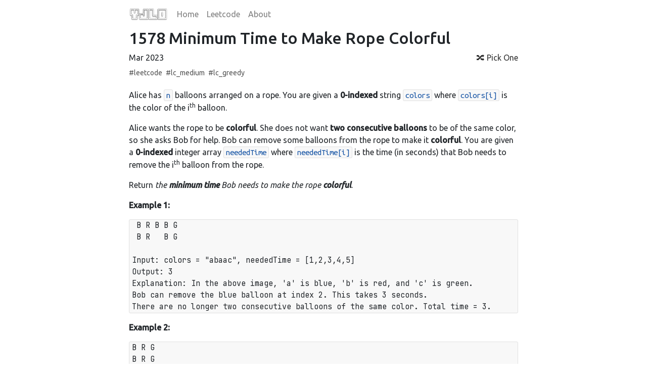

--- FILE ---
content_type: text/html; charset=utf-8
request_url: https://blog.siwei.dev/leetcode/1578-minimum-time-to-make-rope-colorful/
body_size: 2976
content:
<!DOCTYPE html>
<html>
    <head>
        <meta charset="utf-8">
        <meta name="viewport" content="width=device-width, initial-scale=1.0, shrink-to-fit=no">

        <link rel="shortcut icon" href="/favicon.gif">

        <script src="https://code.jquery.com/jquery-3.5.1.slim.min.js" integrity="sha256-4+XzXVhsDmqanXGHaHvgh1gMQKX40OUvDEBTu8JcmNs=" crossorigin="anonymous"></script>

        
        <link rel="stylesheet" href="https://stackpath.bootstrapcdn.com/bootstrap/4.1.1/css/bootstrap.min.css" integrity="sha384-WskhaSGFgHYWDcbwN70/dfYBj47jz9qbsMId/iRN3ewGhXQFZCSftd1LZCfmhktB" crossorigin="anonymous">

        <link rel="preconnect" href="https://fonts.googleapis.com">
        <link rel="preconnect" href="https://fonts.gstatic.com" crossorigin>
        <link href="https://fonts.googleapis.com/css2?family=Ubuntu+Mono:ital@0;1&family=Ubuntu:ital,wght@0,400;0,500;1,400;1,500&display=swap" rel="stylesheet">
        <link href="https://fonts.googleapis.com/css2?family=JetBrains+Mono&display=swap" rel="stylesheet">

        <title>1578 Minimum Time to Make Rope Colorful</title>

        <link rel="stylesheet" href="/css/stylesheet.css">

        <link rel="stylesheet" href="https://runtime.siwei.dev/ui/console/jqconsole-embedded.css">
        <link rel="stylesheet" href="https://runtime.siwei.dev/ui/main/style.css"/>
        <script src="https://runtime.siwei.dev/ui/main/jquery-1.12.4.js"></script>
        <script src="https://runtime.siwei.dev/ui/console/jqconsole.js"></script>
    </head>
    <body>
      <div class="container-fluid">
        <nav class="navbar navbar-expand-md navbar-light">

          
          <span class="navbar-brand mb-0 h1">
            <a href="/"><img src='/yjlo.png' /></a>
          </span>

          <button class="navbar-toggler" type="button" data-toggle="collapse" data-target="#navbarNavAltMarkup" aria-controls="navbarNav" aria-expanded="false" aria-label="Toggle Navigation" name="button">
            <span class="navbar-toggler-icon"></span>
          </button>

          <div class="collapse navbar-collapse" id="navbarNavAltMarkup">
            <div class="navbar-nav">
              <a class="nav-item nav-link " href="/">Home</a>
              <a class="nav-item nav-link " href="/leetcode">Leetcode</a>
              
              <a class="nav-item nav-link " href="/about/">About</a>
            </div>
          </div>
        </nav>

        <section id="page-title">
          
        </section>


<div class="blog-post">
  <h1>1578 Minimum Time to Make Rope Colorful</h1>
  <div class="blog-post-subheader">
    
    <time>Mar 2023</time>
    <div class="nav-buttons"><a href="/leetcode/pick-one/">🔀 Pick One</a></div>
    
  </div><ul class="tags">
  
   <li>
     <a href="/tags/leetcode">leetcode</a>
   </li>
  
   <li>
     <a href="/tags/lc_medium">lc_medium</a>
   </li>
  
   <li>
     <a href="/tags/lc_greedy">lc_greedy</a>
   </li>
  
</ul>
<div class="blog-post-content">
    <p>Alice has <code>n</code> balloons arranged on a rope. You are given a <strong>0-indexed</strong> string <code>colors</code> where <code>colors[i]</code> is the color of the <coce>i<sup>th</sup></code> balloon.</p>
<p>Alice wants the rope to be <strong>colorful</strong>. She does not want <strong>two consecutive balloons</strong> to be of the same color, so she asks Bob for help. Bob can remove some balloons from the rope to make it <strong>colorful</strong>. You are given a <strong>0-indexed</strong> integer array <code>neededTime</code> where <code>neededTime[i]</code> is the time (in seconds) that Bob needs to remove the <coce>i<sup>th</sup></code> balloon from the rope.</p>
<p>Return <em>the <strong>minimum time</strong> Bob needs to make the rope <strong>colorful</strong></em>.</p>
<p><strong>Example 1:</strong></p>
<pre tabindex="0"><code> B R B B G
 B R   B G

Input: colors = &#34;abaac&#34;, neededTime = [1,2,3,4,5]
Output: 3
Explanation: In the above image, &#39;a&#39; is blue, &#39;b&#39; is red, and &#39;c&#39; is green.
Bob can remove the blue balloon at index 2. This takes 3 seconds.
There are no longer two consecutive balloons of the same color. Total time = 3.
</code></pre><p><strong>Example 2:</strong></p>
<pre tabindex="0"><code>B R G
B R G

Input: colors = &#34;abc&#34;, neededTime = [1,2,3]
Output: 0
Explanation: The rope is already colorful.
Bob does not need to remove any balloons from the rope.
</code></pre><p><strong>Example 3:</strong></p>
<pre tabindex="0"><code>B B R B B
  B R B

Input: colors = &#34;aabaa&#34;, neededTime = [1,2,3,4,1]
Output: 2
Explanation: Bob will remove the ballons at indices 0 and 4.
Each ballon takes 1 second to remove.
There are no longer two consecutive balloons of the same color.
Total time = 1 + 1 = 2.
</code></pre><p><strong>Constraints:</strong></p>
<ul>
<li><code>n == colors.length == neededTime.length</code></li>
<li><code>1 &lt;= n &lt;= 10<sup>5</sup></code></li>
<li><code>1 &lt;= neededTime[i] &lt;= 10<sup>4</sup></code></li>
<li><code>colors</code> contains only lowercase English letters.</li>
</ul>
<div class="tabs"></div>
<div class="tab-content">
<div id="python" class="lang">
<div class="highlight"><div style="background-color:#fff;-moz-tab-size:4;-o-tab-size:4;tab-size:4;">
<table style="border-spacing:0;padding:0;margin:0;border:0;"><tr><td style="vertical-align:top;padding:0;margin:0;border:0;">
<pre tabindex="0" style="background-color:#fff;-moz-tab-size:4;-o-tab-size:4;tab-size:4;"><code><span style="white-space:pre;user-select:none;margin-right:0.4em;padding:0 0.4em 0 0.4em;color:#7f7f7f"> 1
</span><span style="white-space:pre;user-select:none;margin-right:0.4em;padding:0 0.4em 0 0.4em;color:#7f7f7f"> 2
</span><span style="white-space:pre;user-select:none;margin-right:0.4em;padding:0 0.4em 0 0.4em;color:#7f7f7f"> 3
</span><span style="white-space:pre;user-select:none;margin-right:0.4em;padding:0 0.4em 0 0.4em;color:#7f7f7f"> 4
</span><span style="white-space:pre;user-select:none;margin-right:0.4em;padding:0 0.4em 0 0.4em;color:#7f7f7f"> 5
</span><span style="white-space:pre;user-select:none;margin-right:0.4em;padding:0 0.4em 0 0.4em;color:#7f7f7f"> 6
</span><span style="white-space:pre;user-select:none;margin-right:0.4em;padding:0 0.4em 0 0.4em;color:#7f7f7f"> 7
</span><span style="white-space:pre;user-select:none;margin-right:0.4em;padding:0 0.4em 0 0.4em;color:#7f7f7f"> 8
</span><span style="white-space:pre;user-select:none;margin-right:0.4em;padding:0 0.4em 0 0.4em;color:#7f7f7f"> 9
</span><span style="white-space:pre;user-select:none;margin-right:0.4em;padding:0 0.4em 0 0.4em;color:#7f7f7f">10
</span><span style="white-space:pre;user-select:none;margin-right:0.4em;padding:0 0.4em 0 0.4em;color:#7f7f7f">11
</span><span style="white-space:pre;user-select:none;margin-right:0.4em;padding:0 0.4em 0 0.4em;color:#7f7f7f">12
</span></code></pre></td>
<td style="vertical-align:top;padding:0;margin:0;border:0;;width:100%">
<pre tabindex="0" style="background-color:#fff;-moz-tab-size:4;-o-tab-size:4;tab-size:4;"><code class="language-python" data-lang="python"><span style="display:flex;"><span><span style="color:#00a">class</span> <span style="color:#0a0;text-decoration:underline">Solution</span>:
</span></span><span style="display:flex;"><span>    <span style="color:#00a">def</span> <span style="color:#0a0">minCost</span>(self, colors: <span style="color:#0aa">str</span>, neededTime: List[<span style="color:#0aa">int</span>]) -&gt; <span style="color:#0aa">int</span>:
</span></span><span style="display:flex;"><span>        res = <span style="color:#099">0</span>
</span></span><span style="display:flex;"><span>        cur_max_time = <span style="color:#099">0</span>
</span></span><span style="display:flex;"><span>
</span></span><span style="display:flex;"><span>        <span style="color:#00a">for</span> i <span style="color:#00a">in</span> <span style="color:#0aa">range</span>(<span style="color:#0aa">len</span>(colors)):
</span></span><span style="display:flex;"><span>            <span style="color:#00a">if</span> i &gt; <span style="color:#099">0</span> <span style="color:#00a">and</span> colors[i] != colors[i-<span style="color:#099">1</span>]:
</span></span><span style="display:flex;"><span>                cur_max_time = <span style="color:#099">0</span>
</span></span><span style="display:flex;"><span>            res += <span style="color:#0aa">min</span>(cur_max_time, neededTime[i])
</span></span><span style="display:flex;"><span>            cur_max_time = <span style="color:#0aa">max</span>(cur_max_time, neededTime[i])
</span></span><span style="display:flex;"><span>        
</span></span><span style="display:flex;"><span>        <span style="color:#00a">return</span> res</span></span></code></pre></td></tr></table>
</div>
</div>
</div>
</div>

  </div>
</div>

      <footer>
        <hr>
        <small>
          &copy; 2024
          <a href="https://siwei.dev/" target="_blank">siwei.dev</a>
        </small>
      </footer>
      <br/>
    </div> 

    <script src="https://runtime.siwei.dev/runtime-init.js"></script>
    <script src="https://runtime.siwei.dev/ui/editor/ace.js"></script>
    <script src="https://runtime.siwei.dev/src/parser.js"></script>
    <script src="https://runtime.siwei.dev/src/canvas.js"></script>
    <script src="https://runtime.siwei.dev/src/evaluator.js"></script>
    <script src="https://runtime.siwei.dev/src/executer.js"></script>
    <script src="https://runtime.siwei.dev/runtime.js"></script>

    
    <script src="https://code.jquery.com/jquery-3.3.1.slim.min.js" integrity="sha384-q8i/X+965DzO0rT7abK41JStQIAqVgRVzpbzo5smXKp4YfRvH+8abtTE1Pi6jizo" crossorigin="anonymous"></script>
    <script src="https://cdnjs.cloudflare.com/ajax/libs/popper.js/1.14.3/umd/popper.min.js" integrity="sha384-ZMP7rVo3mIykV+2+9J3UJ46jBk0WLaUAdn689aCwoqbBJiSnjAK/l8WvCWPIPm49" crossorigin="anonymous"></script>
    <script src="https://stackpath.bootstrapcdn.com/bootstrap/4.1.1/js/bootstrap.min.js" integrity="sha384-smHYKdLADwkXOn1EmN1qk/HfnUcbVRZyYmZ4qpPea6sjB/pTJ0euyQp0Mk8ck+5T" crossorigin="anonymous"></script>
    <script>

      (function(){
        let first = true;
        let tabRow = $("<div class='tab-row'></div>");
        $(".tab-content").children(".lang").each(function () {
          let tabId = $(this).attr("id");
          let tabName = tabId.charAt(0).toUpperCase() + tabId.slice(1);
          tabRow.append($(`<div class="tab-btn ${first?"tab-btn-active":""}" onclick="showLang(event, '${tabId}')">${tabName}</div>`));
          first = false;
        });
        $(".tabs").append(tabRow);

        $(".lang").slice(1).each(function() {
          $(this).hide();
        })
      })();

      function showLang(evt, lang) {
        var i;
        var x = document.getElementsByClassName("lang");
        for (i = 0; i < x.length; i++) {
          x[i].style.display = "none";
        }
        document.getElementById(lang).style.display = "block";
      
        tablinks = document.getElementsByClassName("tab-btn");
        for (i = 0; i < x.length; i++) {
          tablinks[i].className = tablinks[i].className.replace(" tab-btn-active", "");
        }
        document.getElementById(lang).style.display = "block";
        evt.currentTarget.className += " tab-btn-active";
      }
    </script>
  </body>
</html>



--- FILE ---
content_type: text/css; charset=utf-8
request_url: https://blog.siwei.dev/css/stylesheet.css
body_size: 739
content:
body {
    font-family: 'Ubuntu', sans-serif;
    margin: auto;
    max-width: 50em;
}

.navbar {
  padding-left: 0;
}

.navbar-brand {
  width: 77px;
  height: 25px;
  padding: 0;
  opacity: .5;
  margin-right: 10px;
  position: relative;
}

.navbar-brand img {
  position: absolute;
  width: 100%;
  height: 100%;
}

#page-title {
  text-align: center;
}

#page-title h1 a {
  color: black;
  font-size: 2.7rem;
}

.nav-buttons {
  float: right;
  font-size: 1rem;
}

.nav-buttons a {
  color: #333;
}

.post a {
  position: relative;
  color: black;
}

.lang-icons {
  display: absolute;
  float: right;
}

.lang-icons img {
  width: 16px;
}

#author-name h6 a {
  color: black;
  font-weight: normal;
  font-size: small;
}

#page-title a:hover, .post a:hover {
    text-decoration: underline;
}

.date-time-title {
    font-family: 'Ubuntu Mono', monospace;
}

.blog-post-content {
  padding-top: 1em;
  padding-bottom: 1em;
}

table{
  width: 100%;
}

td, th {
  border: 1px solid #ddd;
  padding: 7px;
  font-size: 15px;
}

tr:nth-child(even) {
  background-color: #f2f2f2;
}

.posts_listing {
  padding-left: 0;
}

.posts_listing li {
  list-style-type: none;
}

#posts:hover {
  background-color: rgb(246,246,246);
}

h1 {
  font-size: 2rem;
}

h2 {
  font-size: 1.7rem;
}

h3 {
  font-size: 1.4rem;
}

h4  {
  font-size: 1.2rem;
}

h5  {
  font-size: 1rem;
}

h6  {
  font-size: 0.8rem;
}

code {
  font-family: 'Ubuntu Mono', monospace;
  white-space: pre;
  overflow-x: auto;
  font-size: 105%;
  color: #1251a3;
  border-radius: 3px;
  padding: 2px 4px;
  border: 1px solid #E0E0E0;
  background-color: #F8F8F8;
}

pre {
  overflow-x: auto;
  padding-left: 5px;
  padding-right: 5px;
  /*border: 1px solid lighten(#111, 90);
  background-color: #efefef;*/

  border-radius: 3px;
  
  border: 1px solid #E0E0E0;
  background-color: #F8F8F8;
}

pre code {
	border: none;
  background: none;
  font-family: 'JetBrains Mono', 'Ubuntu Mono', monospace;
  font-variant-ligatures: none;
  font-size: 15px;
  padding: 0;
}

table pre {
  border:none;
}

blockquote {
  background: #f6f6f6;
  padding: 10px;
  border-left: 5px solid #ccc;
}

blockquote>p {
  margin-bottom: 0;
}

footer {
  color: #999;
  text-align: center;
}

footer a {
  color: #999;
}

footer a:hover {
  color: #999;
}

.page-title {
  text-align: center;
}

.tags {
  padding-left: 0;
  margin: 5px 0;
}

.tags li {
  display: inline-block;
  margin-right: 3px;
}

.tags li a:before {
  content: '#';
}

.tags li a {
  color: #555;
  font-size: 14px;
}

.tabs {
  width: 100%;
  height: 33px;
}

.tab-row {
  white-space: nowrap;
}

.tab-btn {
  display: inline-block;
  background-color: rgb(240,240,240);
  padding: 5px 10px;
  cursor: pointer;
  font-size: 14px;
}

.tab-btn:hover {
  background-color: rgb(210,210,210);
}

.tab-btn-active {
  /* background-color: rgb(220,220,220); */
  background-color: white;
  border-width: 2px 2px 0 2px;
  border-style: solid;
  border-color: rgb(210,210,210);
  border-bottom: 0;
  padding-top: 5px;
  height: 35px;
}

.tab-content {
  border: 2px solid rgb(210,210,210);
  overflow: hidden;
  overflow-x: auto;
  padding-top: 10px;
  width: 100%;
}

.code-link {
  padding: 0px 10px 10px 10px;
}

.tag_cat .tag_cat_label {
  font-size: 14px;
  margin-right: 3px;
}

.tag_cat .tag_cat_count {
  font-size: 14px;
  color: #888;
}

.tag_cat a {
  padding: 2px;
  color: #444;
}

.lc-difficulty {
  display: inline-block;
  width: 11px;
  height: 11px;
  border-radius: 50%;
}

.lc-easy {
  background-color: rgb(143, 238, 143);
}

.lc-medium {
  background-color: rgb(248, 224, 147);
}

.lc-hard {
  background-color: rgb(247, 168, 162);
}

.highlight {
  overflow-x: auto;
}

@media screen and (max-width: 576px) {
  .posts_listing {
    padding-left: 0;
  }

  .posts_listing li{
    line-height: 1.5;
    margin-top: 5px;
    padding-left: 8px;
    border-left: 3px solid #ddd;
  }
}

--- FILE ---
content_type: text/css; charset=utf-8
request_url: https://runtime.siwei.dev/ui/console/jqconsole-embedded.css
body_size: 9
content:
/* The console container element */
#console {
	height: 100%;
	position:relative;
	margin: 0 auto;
	font-size: 15px;
}
/* The inner console element. */
.jqconsole {
	padding: 3px 3px 3px 8px;
	white-space: -moz-pre-wrap;
	white-space: -o-pre-wrap;
	white-space: pre-wrap;
	word-wrap: break-word;
}
.ui-layout-east {
	background-color: #111;
	padding: 0px;
}

/* The cursor. */
.jqconsole-cursor {
	background-color: rgb(151, 151, 151);
}
/* The cursor color when the console looses focus. */
.jqconsole-blurred .jqconsole-cursor {
	background-color: rgb(206, 206, 206);
}

/* The current prompt text color */
.jqconsole-prompt {
	color: #222;
}
.jqconsole-prompt:before {
	content: "\003e";
}

/* The command history */
.jqconsole-old-prompt {
	color: #0e9602;
	font-weight: normal;
}
.jqconsole-old-prompt:before {
	content: "\003e";
}

/* The text color when in input mode. */
.jqconsole-input {
	color: #21a9e9;
	font-weight: normal;
	background-size: 8px 12px;
	background-position: 2px 2px;
}
.jqconsole-input:before {
	content: "\003e";
}

/* Previously entered input. */
.jqconsole-old-input {
	color: #0866b3;
	font-weight: normal;
	background-size: 8px 12px;
	background-position: 2px 2px;
}
.jqconsole-old-input:before {
	content: "\003e";
}

/* The text color of the output. */
.console-default {
	color: #222;
}

.console-arrow {
	color: #7f7;
	margin-left: -9px;
}

.console-gray {
	color: gray;
}

.console-error {
	color: #F06;
}

--- FILE ---
content_type: text/css; charset=utf-8
request_url: https://runtime.siwei.dev/ui/main/style.css
body_size: 623
content:

/* core */
.runtime-ace-editor {
	margin: 0;
	position: absolute;
	top: 0;
	bottom: 0;
	left: 0;
	right: 240px;
}

.runtime-embedded-box {
	border: 1px solid gray;
	position: relative;
}

.runtime-ace-editor.runtime-embedded {
	margin: 0;
	position: relative;
	width: 100%;
	flex: auto;
}

.ace_gutter-cell:hover::before {
	content: "\25CF";
	position: absolute;
	left: 0px;
	top: -1px;
	width: 15px;
	padding-right: 5px;
	color: rgb(255, 140, 140);
	cursor: pointer;
}

.ace_gutter-cell.ace_breakpoint::before{
	content: "\25CF";
	position: absolute;
	left: 0px;
	top: -1px;
	width: 15px;
	padding-right: 5px;
	color: red;
	cursor: pointer;
}

#runtime-console.runtime-embedded {
	position: relative;
	height: 100%;
}

.runtime-canvas {
	border: 1px solid black;
}

#runtime-canvas.runtime-embedded {
	border: 1px solid black;
}

.runtime-embedded-left {
	position:absolute;
	height: 100%;
	right: 168px;
	top: 0;
	left: 0;
	padding: 0;
	display: flex;
	flex-direction: column;
}

.runtime-embedded-right {
	position:absolute;
	width: 168px;
	height: 100%;
	right: 0;
	top: 0;
	padding: 0;
	display: flex;
	flex-direction: column;
	border-left: 1px solid rgb(209, 209, 209);
}

.status-indicator {
	position: absolute;
	width: 15px;
	height: 15px;
	margin-left: 10px;
	margin-top: 10px;
	border-radius: 50%;
	background-color: #eee;
}

.status-run {
	background-color: rgb(76, 216, 63);
}

.status-break {
	background-color: rgb(255, 168, 38);
}

#run-btn {
	padding: 4px 15px;
	font-weight: bold;
}

.btn {
	display: inline-block;
	border: 1px solid black;
	padding: 5px 10px;
	cursor: pointer;
	margin: 5px;
	text-decoration: none;
	color: black;
	font-size: 12px;
	font-family: 'Monaco', 'Menlo', 'Ubuntu Mono', 'Consolas', 'source-code-pro', monospace;
	background: rgb(250,250,250);
}

.btn:hover {
	background: rgb(200,200,200);
}

.btn.runtime-embedded {
	font-size: 11px;
	padding: 4px 8px;
	background: white;
}

.btn.runtime-embedded:hover {
	background: rgb(220,220,220);
}

.ide-run-btn {
	margin-left: 34px;
	padding: 5px 12px;
	font-weight: bold;
}

.disabled {
	background: rgb(220,220,220);
	color: gray;
}

.running {
	background: rgb(220,220,220)!important;
	color: black;
}

#console-panel {
	width: 100%;
	background-color: #111;
	flex: auto;
	height: 100%;
	overflow: hidden;
}

#console-panel.runtime-embedded {
	background-color: white;
	color: black;
}

/* playground */

.right {
	position:absolute;
	width: 240px;
	height: 100%;
	right: 0;
	top: 0;
	padding: 0;
	display: flex;
	flex-direction: column;
}

#control-panel {
	width: 100%;
	height: 120px;
	background: #cfcfcf;
	-webkit-user-select: none;  /* Chrome all / Safari all */
	-moz-user-select: none;     /* Firefox all */
	-ms-user-select: none;      /* IE 10+ */
}

#canves-panel {
	width: 100%;
	background: #616161;
}

#canves-panel canvas {
	margin: auto;
}


--- FILE ---
content_type: application/javascript; charset=utf-8
request_url: https://runtime.siwei.dev/src/evaluator.js
body_size: 3349
content:
let runtimeEvaluator = function(ver=1) {
	let _env = null;
	let _extended = {}; /* extended commands and handlers */
	let _log_undefined_vars = false;

	function _gotoIfFalse(program, env) {
		env._pc++; // first 'ife'
		let ifStack = 0;
		while (env._pc <= program.length) {
			let currentCmd = program[env._pc][0];
			if (currentCmd === 'ife' || currentCmd === 'ifg') {
				ifStack++;
			} else if (currentCmd === 'fin') {
				if (ifStack === 0) {
					return;
				} else {
					ifStack--;
				}
			} else if (currentCmd === 'els') {
				if (ifStack === 0) {
					return;
				}
			}
			env._pc++;
		}
	}
	
	function _gotoIfEnd(program, env) {
		let ifStack = 0;
		while (env._pc <= program.length) {
			let currentCmd = program[env._pc][0];
			if (currentCmd === 'ife' || currentCmd === 'ifg') {
				ifStack++;
			} else if (currentCmd === 'fin') {
				if (ifStack === 0) {
					return;
				} else {
					ifStack--;
				}
			}
			env._pc++;
		}
	}

	function _gotoEnd(program, env, keyword) {
		while (env._pc <= program.length && program[env._pc][0] !== keyword) {
			env._pc++;
		}
	}
	
	function _gotoLoopEnd(program, env) {
		env._pc++; // first 'for'
		let forStack = 0;
		while (env._pc <= program.length) {
			let currentCmd = program[env._pc][0];
			if (currentCmd === 'for') {
				forStack++;
			} else if (currentCmd === 'nxt') {
				if (forStack === 0) {
					return;
				}
				forStack--;
			}
			env._pc++;
		}
	}

	function _backToLoopHead(program, env) {
		let forStack = 0;
		env._pc--;
		while (env._pc > 0) {
			let currentCmd = program[env._pc][0];
			if (currentCmd === 'for') {
				if (forStack === 0) {
					env._pc--;
					return;
				}
				forStack--;
			} else if (currentCmd === 'nxt') {
				forStack++;
			}
			env._pc--;
		}
	}

	function _input(env, varName) {
		env._console.Input(function(input) {
			_assignVar(env, varName, input);
			env._pause = false;
			env._resume.call();
		});
	}
	
	function _print(env, ts) {
		let resultExp = expr(ts[1]);
		let endChar = ts[2] === undefined ? '\n' : expr(ts[2]);
		if (Array.isArray(resultExp)) {
			resultExp = JSON.stringify(resultExp);
		} else if (resultExp === null) {
			resultExp = 'nil';
		} else if (typeof resultExp === 'object') {
			resultExp = JSON.stringify(resultExp, null, " ")
		} else {
			resultExp += '';
		}
		env._console.Write(resultExp + endChar, 'console-default');
	}

	function _assignVar(env, varName, val) {
		if ((varName === 'ret' || varName[0] === '_') && env._stack.length > 0) {
			// function scoped variable
			env._stack[env._stack.length-1]['env'][varName] = val;
		} else {
			// global variable
			env._global[varName] = val;
		}
	}

	function _getVarVal(env, varName) {
		// for `list` and `map`
		if ((varName === 'ret' || varName[0] === '_') && env._stack.length > 0) {
			// function scoped variable
			return env._stack[env._stack.length-1]['env'][varName];
		} else {
			// global variable
			return env._global[varName];
		}
	}

	function _gotoLabelPc(env, lbl, name) {
		let lblSet = -1;
		if (env._stack.length > 0) {
			let funcStackObj = env._stack[env._stack.length-1];
			lblSet = lbl[funcStackObj.func];
		} else {
			lblSet = lbl['global'];
		}
		if (name in lblSet) {
			env._pc = lblSet[name] - 1;
		} else {
			console.log('Invalid label in scope:', name);
		}
	}

	function _compare(val1, val2) {
		if (Array.isArray(val1) && Array.isArray(val2)) {
			if (val1.length !== val2.length) {
				return false;
			}
			for (let i = 0; i < val1.length; i++) {
				if (!(_compare(val1[i], val2[i]))) {
					return false;
				}
			}
			return true;
		}
		return val1 === val2;
	}

	function extend(cmd, handler) {
		_extended[cmd] = handler;
	}

	function evaluate(ts, env, lbl, fun, program) {
		if (typeof ts === "undefined") {
			return;
		}
		_env = env; // for expr
		if (ts.length === 0) {
			return;
		}
		if (ts[0][0] === '#') {
			return;
		}
		
		let cmd = ts[0];
		if (cmd === 'let') {
			let varName = ts[1];
			let val = expr(ts[2]);
			_assignVar(env, varName, val);
		} else if (cmd === 'prt') {
			_print(env, ts)
		} else if (cmd === 'inp') {
			_input(env, ts[1]);
			env._pause = true;

		/* ===== JUMP ===== */
		} else if (cmd === 'jmp') {
			_gotoLabelPc(env, lbl, expr(ts[1]));
		} else if (cmd === 'jeq') {
			// equal
			if (_compare(expr(ts[1]), expr(ts[2]))) {
				_gotoLabelPc(env, lbl, expr(ts[3]));
			}
		} else if (cmd === 'jne') {
			// not equal
			if (!_compare(expr(ts[1]), expr(ts[2]))) {
				_gotoLabelPc(env, lbl, expr(ts[3]));
			}
		} else if (cmd === 'jlt') {
			// less than
			if (expr(ts[1]) < expr(ts[2])) {
				_gotoLabelPc(env, lbl, expr(ts[3]));
			}
		} else if (cmd === 'jgt') {
			// greater than
			if (expr(ts[1]) > expr(ts[2])) {
				_gotoLabelPc(env, lbl, expr(ts[3]));
			}
		} else if (cmd === 'ife') {
			// if equal
			if (!_compare(expr(ts[1]), expr(ts[2]))) {
				_gotoIfFalse(program, env);
			}
		} else if (cmd === 'ifg') {
			// if greater than
			if (expr(ts[1]) <= expr(ts[2])) {
				_gotoIfFalse(program, env);
			}
		} else if (cmd === 'els') {
			_gotoIfEnd(program, env);
		} else if (cmd === 'fin') {
			return;

		/* ===== ARITHMATIC ===== */
		} else if (cmd === 'add') {
			let varName = ts[1];
			let val1 = expr(ts[2]);
			let val2 = expr(ts[3]);
			if (val1 === null && typeof val2 === 'number') {
				_assignVar(env, varName, String.fromCharCode(val2));
			} else {
				_assignVar(env, varName, val1 + val2);
			}
		} else if (cmd === 'sub') {
			let varName = ts[1];
			let val1 = expr(ts[2]);
			let val2 = expr(ts[3]);
			if (typeof val1 === 'string' && val1.length === 1 && val2 === null) {
				_assignVar(env, varName, val1.charCodeAt(0));
			} else {
				_assignVar(env, varName, val1 - val2);
			}
		} else if (cmd === 'mul') {
			let varName = ts[1];
			let val1 = expr(ts[2]);
			let val2 = expr(ts[3]);
			if (typeof val1 === 'string' && typeof val2 === 'number') {
				_assignVar(env, varName, val1.repeat(val2));
			} else {
				_assignVar(env, varName, expr(ts[2]) * expr(ts[3]));
			}
		} else if (cmd === 'mod') {
			let res = expr(ts[2]) % expr(ts[3]);
			_assignVar(env, ts[1], res);
		} else if (cmd === 'div') {
			let left = expr(ts[2]);
			let right = expr(ts[3]);
			let res = null;
			if (Number.isInteger(left) && Number.isInteger(right)) {
				res = Math.floor(left / right);
			} else {
				res = left / right;
			}
			_assignVar(env, ts[1], res);

		/* ===== DATA TYPE ===== */
		} else if (cmd === 'int') {
			let param = expr(ts[2])
			let isNumeric = !isNaN(param) && !isNaN(parseFloat(param));
			let res = null;
			if (isNumeric) {
				res = parseInt(param);
			}
			_assignVar(env, ts[1], res);
		} else if (cmd === 'num') {
			let param = expr(ts[2])
			let isNumeric = !isNaN(param) && !isNaN(parseFloat(param));
			let res = null;
			if (isNumeric) {
				res = parseFloat(param);
			}
			_assignVar(env, ts[1], res);
		} else if (cmd === 'str') {
			let val = expr(ts[2]);
			let res = '';
			if (typeof val === 'object') {
				res = JSON.stringify(val);
			} else {
				res = val.toString();
			}
			_assignVar(env, ts[1], res);
		} else if (cmd === 'typ') {
			let val = expr(ts[2]);
			let type = 'err';
			if (typeof val === 'number') {
				type = 'int';
			} else if (typeof val === 'string') {
				type = 'str';
			} else if (Array.isArray(val)) {
				type = 'list';
			} else if (typeof val === 'object' && val !== null) {
				type = 'map';
			} else if (val === null) {
				type = 'nil';
			}
			_assignVar(env, ts[1], type);

		/* ===== CANVAS ===== */
		} else if (cmd === 'drw') {
			// draw pixel
			let x = expr(ts[1]);
			let y = expr(ts[2]);
			let c = expr(ts[3]);
			env._canvas.drawPixel(x, y, c);
		} else if (cmd === 'pxl') {
			let val = env._canvas.getPixel(expr(ts[2]), expr(ts[3]));
			_assignVar(env, ts[1], val);
		} else if (cmd === 'clr') {
			let canvasSize = ts[1] === undefined ? 24 : expr(ts[1]);
			env._canvas.clearCanvas(canvasSize);

		/* ===== LIST ===== */
		} else if (cmd === 'psh') {
			let listVarName = ts[1].slice(1); // remove `$`
			let listVarVal = _getVarVal(env, listVarName);
			for (const val of ts.slice(2)) {
				if (typeof listVarVal === 'string') {
					// string
					_assignVar(env, listVarName, listVarVal + expr(val));
					listVarVal = _getVarVal(env, listVarName);  // update string value for next iteration
				} else {
					// array
					listVarVal.push(expr(val));
				}
			}
		} else if (cmd === 'pop') {
			let listVarName = ts[1].slice(1); // remove `$`
			let listVarVal = _getVarVal(env, listVarName);
			let varName = ts[2];
			if (typeof listVarVal === 'string') {
				// string
				if (listVarVal.length === 0) {
					_assignVar(env, varName, '');
				} else {
					_assignVar(env, varName, listVarVal.slice(-1));
					let newStrVal = listVarVal.substring(0, listVarVal.length-1);
					_assignVar(env, listVarName, newStrVal);
				}
			} else {
				// array
				let val = listVarVal.pop();
				let varVal = val === undefined ? null : val;
				_assignVar(env, varName, varVal);
			}
		} else if (cmd === 'pol') {
			let listVarName = ts[1].slice(1); // remove `$`
			let listVarVal = _getVarVal(env, listVarName);
			let varName = ts[2];
			if (typeof listVarVal === 'string') {
				// string
				if (listVarVal.length === 0) {
					_assignVar(env, varName, '');
				} else {
					_assignVar(env, varName,  listVarVal.charAt(0));
					let newStrVal = listVarVal.substring(1, listVarVal.length);
					_assignVar(env, listVarName, newStrVal);
				}
			} else {
				// array
				let val = listVarVal.shift();
				let varVal = val === undefined ? null : val;
				_assignVar(env, varName, varVal);
			}
		} else if (cmd === 'len') {
			let listVarName = ts[1].slice(1); // remove `$`
			let listVarVal = _getVarVal(env, listVarName);
			let varName = ts[2];
			if (typeof listVarVal == 'object') {
				_assignVar(env, varName, Object.keys(listVarVal).length);
			} else {
				_assignVar(env, varName, listVarVal.length);
			}

		/* ===== MAP ===== */
		} else if (cmd === 'put') {
			let mapVarName = ts[1].slice(1); // remove `$`
			let mapVarVal = _getVarVal(env, mapVarName);
			let valType = typeof mapVarVal;
			let mapKey = expr(ts[2]);
			let mapVal = expr(ts[3]);
			if (valType === 'string') {
				// str
				mapVarVal = mapVarVal.substring(0, mapKey) + mapVal + mapVarVal.substring(mapKey + 1);
				_assignVar(env, mapVarName, mapVarVal);
			} else {
				// list / map
				mapVarVal[mapKey] = mapVal;
			}
		} else if (cmd === 'get') {
			// list / map / str
			let mapVarName = ts[1].slice(1); // remove `$`
			let mapVarVal = _getVarVal(env, mapVarName);
			let mapKey = expr(ts[2]);
			let mapValByKey = mapVarVal[mapKey]
			let varVal =  mapValByKey === undefined ? null : mapValByKey;
			if (typeof mapVarVal === "string" && varVal === null) {
				// get invalid index of a string, return empty string
				varVal = "";
			}
			_assignVar(env, ts[3], varVal);
		} else if (cmd === 'key') {
			let mapVarName = ts[1].slice(1); // remove `$`
			let mapVarVal = _getVarVal(env, mapVarName);
			_assignVar(env, ts[2], Object.keys(mapVarVal));
		} else if (cmd === 'del') {
			let mapVarName = ts[1].slice(1); // remove `$`
			let mapKey = expr(ts[2]);
			let mapVarVal = _getVarVal(env, mapVarName);
			delete mapVarVal[mapKey]

		/* ===== MISC ===== */
		} else if (cmd === 'rnd') {
			let val = env._random(expr(ts[2]), expr(ts[3]));
			_assignVar(env, ts[1], val);
		} else if (cmd === 'tim') {
			let timeType = expr(ts[2]);
			let dateFuncMap = {
				'year': Date.prototype.getFullYear,
				'month': Date.prototype.getMonth,
				'date': Date.prototype.getDate,
				'day': Date.prototype.getDay,
				'hour': Date.prototype.getHours,
				'minute': Date.prototype.getMinutes,
				'second': Date.prototype.getSeconds,
				'milli': Date.prototype.getMilliseconds
			}
			let val = -1;
			if (timeType in dateFuncMap) {
				val = dateFuncMap[timeType].call(new Date());
			} else if (timeType === 'now') {
				val = Date.now();
			}
			_assignVar(env, ts[1], val);
		} else if (cmd === 'slp') {
			env._sleep = expr(ts[1]);
		} else if (cmd === 'prs') {
			_assignVar(env, ts[1], JSON.parse(expr(ts[2])));

		/* ===== FUNC ===== */
		} else if (cmd === 'def') {
			_gotoEnd(program, env, 'end');
		} else if (cmd === 'ret' || cmd === 'end') {
			let val = ts[1] && expr(ts[1]); // must eval before pop
			let stackObj = env._stack.pop();
			if (val !== undefined && cmd === 'ret') {
				_assignVar(env, 'ret', val);
			}
			env._pc = stackObj.pc;
		} else if (cmd === 'cal') {
			let funcName = expr(ts[1]);
			let args = ts.slice(2);
			let funcEnv = {}
			// $# arg count
			funcEnv['#'] = args.length;
			// $0, $1, ...
			args.forEach((v, i) => {
				funcEnv[i] = expr(v);
			});
			env._stack.push({
				func: funcName,
				pc: env._pc, // pc for jump back
				env: funcEnv
			});
			env._pc = fun[funcName];

		/* ===== FOR LOOP ===== */
		} else if (cmd === 'for') {
			let varName = ts[1];
			let range = expr(ts[2]);
			if (!(varName in env._loops) || env._loops[varName].pc !== env._pc) {
				let rangeList = [];
				if (Number.isInteger(range)) {
					rangeList = Array.from(Array(range).keys());
				} else if (Array.isArray(range)) {
					rangeList = range;
				} else if (typeof range === 'string' || range instanceof String) {
					rangeList = range.split('');
				} else if (typeof range === 'object' && range !== null) {
					rangeList = Object.keys(range);
				}
				env._loops[varName] = {
					items: rangeList,
					pc: env._pc, // to prevent the same var names
					index: 0
				}
			}
			
			let loopState = env._loops[varName];
			if (loopState.index >= loopState.items.length) {
				delete env._loops[varName]
				_gotoLoopEnd(program, env);
			} else {
				_assignVar(env, varName, loopState.items[loopState.index]);
				loopState.index++;
			}
		} else if (cmd === 'nxt') {
			_backToLoopHead(program, env);
		
		} else if (cmd === 'lod' || cmd === 'sav') {
			console.error(`'${cmd}' is not supported in browser. Please run it on the binary version of Runtime Script. (https://github.com/yjlo123/runtime-go)`);
		
		} else if (cmd === 'test_init') {
			_assignVar(env, 'test_pass', 0);
			_assignVar(env, 'test_fail', 0);
		} else if (cmd === 'test_assert') {
			let val = expr(ts[1]);
			let expect = expr(ts[2]);
			if (val === expect) {
				let pass = _getVarVal(env, 'test_pass');
				_assignVar(env, 'test_pass', pass+1);
			} else {
				let fail = _getVarVal(env, 'test_fail');
				_assignVar(env, 'test_fail', fail+1);
				_print(env, ['', `Test Failed. Line:${env._pc+1}, expected:${expect}, got:${val}`])
			}
		} else if (cmd in _extended) {
			_extended[cmd](_env, ts.slice(1));
		} else {
			console.log('Unknown command:', cmd);
		}
	}

	function expr(exp) {
		let result = null;
		if (exp[0] === '$') {
			// value reference
			let varName = exp.slice(1);
			if (varName === 'lastkey') {
				// special value: lastkey
				result = _env._keys.length > 0 ? _env._keys.shift() : -1;
			} else if (varName === 'nil'){
				// special value: nil
				result = null;
			} else {
				// env value
				let value = null;
				let funcStackObj = _env._stack.length > 0? _env._stack[_env._stack.length-1] : null;
				if (funcStackObj && varName in funcStackObj.env) {
					// function scoped variable
					value = funcStackObj.env[varName];
				} else if (!isNaN(varName) && Number.isInteger(parseInt(varName))) {
					// function argument
					value = funcStackObj.env[varName];
				} else {
					// global variable
					value = _env._global[varName];
				}
				if (value === undefined) {
					if (_log_undefined_vars) {
						console.log(`Line:${_env._pc+1} Variable ${varName} undefined`);
					}
					result = null;
				} else if (value && value.length > 1 && value[0] === '\'' && value[value.length-1] === '\'') {
					result = value.slice(1, -1);
				} else {
					result = value;
				}
			}
		} else if (exp === '[]') {
			// list
			result = [];
		} else if (exp === '{}') {
			// map
			result = {};
		} else if (exp.length > 1 && exp[0] === '\'' && exp[exp.length-1] === '\'') {
			// string
			result = exp.slice(1, -1);
		} else if (ver===1.5 && exp.indexOf('.') !== -1 && !isNaN(parseFloat(exp)) && exp <= Number.MAX_VALUE) {
			// float
			result = parseFloat(exp);
		} else if (!isNaN(parseInt(exp)) && exp <= Number.MAX_SAFE_INTEGER) {
			// integer
			result = parseInt(exp);
		} else {
			result = exp;
		}

		if (typeof result === "boolean") {
			return result|0;
		}
		return result;
	}

	return {
		evaluate,
		expr,
		extend
	};
};

if (typeof module === 'object') {
	module.exports = {
		runtimeEvaluator
	};
}

--- FILE ---
content_type: application/javascript; charset=utf-8
request_url: https://runtime.siwei.dev/src/executer.js
body_size: 1295
content:
let runtimeExecuter = function() {
	let _parser = null;
	let _evaluater = null;
	let _editor = null;
	let _console = null;
	let _canvas = null;
	let _controls = {};
	let _options = {inBrowser: true};

	let env = {};
	let lbl = {};
	let fun = {};

	let program = null;
	let running = false;
	let paused = false;
	let finished = false;

	let break_points = [];

	function config(parser, evaluater, editor, consl, canvas, controls, options) {
		_parser = parser;
		_evaluater = evaluater;
		_editor = editor;
		_console = consl;
		_canvas = canvas;
		_controls = controls;
		_options = {..._options, ...options};
	}

	function initEnv(args) {
		env = {
			_pc: 0,
			_sleep: 0,
			_pause: false, // for user input
			_resume: executeStep, // callback function, default execute step
			_editor: _editor,
			_console: _console,
			_canvas: _canvas,
			_random: getRandomInteger,
			_keys: [],
			_stack: [], // function call stack {pc, func_name, func_env, func_lbls}
			_loops: {}, // for loops
			_controls: _controls,
			_options: _options,
			_global: {
				...args
			}
		};
		lbl = {};
		fun = {};
		program = null;

		running = false;
		paused = false; // for breakpoint
		finished = false;
		
		_controls.step && _controls.step.removeClass("running");
	}

	function restart() {
		initEnv();
		window.clearTimeout();
		$(document).off("keydown");

		_controls.run && _controls.run.removeClass("running");
		_controls.stepBtn && _controls.stepBtn.removeClass("disabled");
		_controls.statusIndicator && _controls.statusIndicator.removeClass("status-run");
		_controls.statusIndicator && _controls.statusIndicator.removeClass("status-break");

		_console.AbortInput();
	}

	function finishedExecution(callback) {
		finished = true;
		running = false;
		paused = false;

		if (_options.inBrowser) {
			$(document).off("keydown");
		}
		
		_controls.stepBtn && _controls.stepBtn.addClass("disabled");
		_controls.run && _controls.run.removeClass("running");
		_controls.statusIndicator && _controls.statusIndicator.removeClass("status-run");
		_controls.statusIndicator && _controls.statusIndicator.removeClass("status-break");

		callback && callback();
	}

	/* execute program */
	function loop(callback) {
		while (true) {
			if (env._pause) {
				env._resume = () => {loop(callback)};
				return;
			}
			if (break_points.includes(env._pc)) {
				// break point
				_editor.gotoLine(env._pc+1, 0);
				paused = true;
				_controls.statusIndicator && _controls.statusIndicator.removeClass("status-run");
				_controls.statusIndicator && _controls.statusIndicator.addClass("status-break");
				return;
			}
			_evaluater.evaluate(program[env._pc], env, lbl, fun, program);
			env._pc++;
			if (env._sleep > 0) {
				return setTimeout(function () {
					env._sleep = 0;
					// program is null when stopped
					if (program && env._pc < program.length) {
						return loop(callback);
					}
				}, env._sleep);
			}

			if (_options.inBrowser) {
				window.clearTimeout();
			}
			
			if (env._pc >= program.length) {
				break;
			}
		}
		finishedExecution(callback);
	}

	function executeAll(args, src_text, callback) {
		if (running && !paused) {
			return;
		}

		_controls.run && _controls.run.addClass("running");
		_controls.statusIndicator && _controls.statusIndicator.addClass("status-run");

		if (_options.inBrowser) {
			$(document).off("keydown"); // clear previous listener (if any)
			$(document).on("keydown", function (e) {
				env._keys.push(e.which);
				env._keys.splice(0, env._keys.length - 10);
			});
		}

		if (!paused) {
			parseSrc(src_text || _editor.session.getValue(), args);
		}

		if (!finished) {
			running = true;
			if (env._pc < program.length) {
				if (paused) {
					paused = false;
					executeStep();
				}
				loop(callback);
			}
		}
	}

	function inputAndExecute() {
		const input = prompt("Type your input\ne.g.\n  1024\n  Hello World!\n  [1, 2, 3]\nThen get the value from $in", "");
		if (input === null) {
			return;
		}
		let parsedInput = input;
		try {
			parsedInput = JSON.parse(input);
		} catch (e) {}
		executeAll({
			in: parsedInput
		});
	}

	function executeStep() {
		if (program === null) {
			parseSrc(_editor.session.getValue());
		}
		if (finished) {
			return;
		}
		if (env._pause) {
			env._resume = executeStep;
			return;
		}
		_editor && _editor.gotoLine(env._pc+1, 0);
		if (env._pc < program.length) {
			_evaluater.evaluate(program[env._pc], env, lbl, fun, program);
			env._pc++;
		} else {
			finishedExecution();
		}
	}

	function parseSrc(src, args) {
		initEnv(args);
		let parsed = _parser.parse(src);
		program = parsed.program;
		lbl = parsed.labels;
		fun = parsed.funcs;
		return parsed
	}

	function getRandomInteger(min, max) {
		return Math.floor(Math.random() * (max - min) ) + min;
	}

	function setBreakpoints(rows) {
		break_points = rows;
	}

	function getEnv(console_log=true) {
		if (console_log) {
			console.log(env);
		}
		return {
			global: env._global,
			func_stack: env._stack,
			pc: env._pc,
			keys: env._keys
		}
	}

	function getFuncList() {
		let parsed = parseSrc(_editor.session.getValue());
		return parsed.funcs;
	}

	function executeFuncCall(funcName, args=[]) {
		let extendedProgram = program.concat([['let', '_', '0']])
		let backupPc = env._pc;
		let backupPaused = env._pause;
		env._pc = extendedProgram.length-1;
		env._pause = false;

		_evaluater.evaluate(["cal", funcName].concat(args), env, lbl, fun, extendedProgram);
		env._pc++;
		while (env._pc < program.length){
			_evaluater.evaluate(program[env._pc], env, lbl, fun, extendedProgram);
			env._pc++;
		}
		env._pc = backupPc;
		env._pause = backupPaused;
	}

	function pause() {
		env._pause = true;
	}

	function resume() {
		env._pause = false;
		env._resume.call();
	}

	return {
		config,
		executeAll,
		inputAndExecute,
		executeStep,
		restart,
		setBreakpoints,
		getEnv,
		getFuncList,
		executeFuncCall,
		pause,
		resume
	};
};

if (typeof module === 'object') {
	module.exports = {
		runtimeExecuter
	};
}

--- FILE ---
content_type: application/javascript; charset=utf-8
request_url: https://runtime.siwei.dev/src/parser.js
body_size: 238
content:
let runtimeParser = function() {
	function parseProgram(src) {
		let program = [];
		let labels = {
			global: {},
			function: {} // ISSUE: not used
		};
		let funcs = {};

		let lines = src.split('\n');
		let _current_func = null;
		for (let ln in lines) {
			let l = lines[ln].trim();
			if (l === '' || l.startsWith('/')) {
				program.push([]);
				continue;
			}

			// label
			if (l[0] === '#') {
				let labelName = l.slice(1).trim();
				if (_current_func !== null) {
					labels[_current_func][labelName] = ln;
				} else {
					labels['global'][labelName] = ln;
				}
			}
			if (l.startsWith('def ')) {
				let funcName = l.slice(3).trim().split(' ')[0];
				funcs[funcName] = ln;
				labels[funcName] = {};
				_current_func = funcName;
			}
			if (l.trim() === 'end') {
				_current_func = null;
			}
			let lineTokens = tokenizeLine(l);
			program.push(lineTokens);
		}

		return {
			program,
			labels,
			funcs
		};
	}

	function tokenizeLine(line) {
		let tokens = [];
		let current = '';
		for (let i = 0; i < line.length; i++) {
			let c = line[i];
			if (c === '\'') {
				// string
				if (current !== '') {
					tokens.push(current);
					current = '';
				}
				current += line[i];
				i++;
				while (i < line.length) {
					if (line[i] === '\'') {
						break;
					}
					let cc = line[i];
					if (cc === '\\') {
						i += 1;
						if (i >= line.length){
							console.error('Unterminated string');
						}
						cc = line[i];
						switch (cc) {
							case 'b':
								cc = '\b';
								break;
							case 'n':
								cc = '\n';
								break;
							case 't':
								cc = '\t';
								break;
						}
					}
					current += cc;
					i += 1;
				}
				current += line[i];
			} else if (c === '/') {
				// comment
				break;
			} else if (c === ' ') {
				// add token
				if (current.length > 0) {
					tokens.push(current);
					current = '';
				}
			} else {
				current += c;
			}
		}
		if (current.length > 0) {
			tokens.push(current);
		}
		return tokens;
	}

	return {
		parse: parseProgram
	};
};

if (typeof module === 'object') {
	module.exports = {
		runtimeParser
	};
}

--- FILE ---
content_type: application/javascript; charset=utf-8
request_url: https://runtime.siwei.dev/runtime.js
body_size: 153
content:
(function() {
	$(".runtime-embedded-box").each(function() {
		let editorElement = $(this).find('.runtime-ace-editor')[0];
		let editor = ace.edit(editorElement.id);
		editor.setTheme("ace/theme/chrome");
		editor.session.setMode("ace/mode/runtime");
		editor.setFontSize(13);

		/* Console */
		let jqconsole = $(this).find('#runtime-console').jqconsole(
			//welcomeString, promptLabel, continueLabel, disableAutoFocus
			'', '', '', true
		);
		jqconsole.Write('Runtime Script\n', 'console-gray');
		jqconsole.SetPromptLabel(' ');

		/* control buttons */
		let runBtn = $(this).find("#run-btn");
		let restartBtn = $(this).find("#restart-btn");
		let stepBtn = $(this).find("#step-btn");
		let clearBtn = $(this).find("#clear-canvas-btn");
		
		let controls = {
			run: runBtn,
			restart: restartBtn,
			stepBtn: stepBtn,
			clearBtn: clearBtn
		};
		
		let options = {};
		
		let runtime = runtimeExecuter();
		let canvas = runtimeCanvas();
		let evaluator = runtimeEvaluator();
		let parser = runtimeParser();
		canvas.init($(this).find('#runtime-canvas')[0]);
		runtime.config(parser, evaluator, editor, jqconsole, canvas, controls, options);

		let startPrompt = function () {
			// Start the prompt with history enabled.
			jqconsole.Prompt(true, function (input) {
				switch (input) {
					case 'clear':
					jqconsole.Reset();
					break;
				}
				startPrompt();
			});
		}
		startPrompt();

		/* listener */
		runBtn.click(function() {
			try {
				runtime.executeAll();
			} catch(err) {
				jqconsole.Write(`${err}\n`, 'console-error');
			}
			
		});
		restartBtn.click(function() {
			runtime.restart();
		});

	});

})();


--- FILE ---
content_type: application/javascript; charset=utf-8
request_url: https://runtime.siwei.dev/ui/console/jqconsole.js
body_size: 9559
content:
// Generated by CoffeeScript 1.9.1

/*
Copyrights 2011, the repl.it project.
Licensed under the MIT license
 */

(function() {
  var $, Ansi, CLASS_ANSI, CLASS_BLURRED, CLASS_CURSOR, CLASS_HEADER, CLASS_INPUT, CLASS_OLD_INPUT, CLASS_OLD_PROMPT, CLASS_PREFIX, CLASS_PROMPT, CLASS_PROMPT_TEXT, DEFAULT_INDENT_WIDTH, DEFAULT_PROMPT_CONINUE_LABEL, DEFAULT_PROMPT_LABEL, EMPTY_DIV, EMPTY_SELECTOR, EMPTY_SPAN, ESCAPE_CHAR, ESCAPE_SYNTAX, E_KEYPRESS, JQConsole, KEY_BACKSPACE, KEY_DELETE, KEY_DOWN, KEY_END, KEY_ENTER, KEY_HOME, KEY_LEFT, KEY_PAGE_DOWN, KEY_PAGE_UP, KEY_RIGHT, KEY_TAB, KEY_UP, NEWLINE, STATE_INPUT, STATE_OUTPUT, STATE_PROMPT, spanHtml,
    bind = function(fn, me){ return function(){ return fn.apply(me, arguments); }; },
    slice = [].slice;

  $ = jQuery;

  STATE_INPUT = 0;

  STATE_OUTPUT = 1;

  STATE_PROMPT = 2;

  KEY_ENTER = 13;

  KEY_TAB = 9;

  KEY_DELETE = 46;

  KEY_BACKSPACE = 8;

  KEY_LEFT = 37;

  KEY_RIGHT = 39;

  KEY_UP = 38;

  KEY_DOWN = 40;

  KEY_HOME = 36;

  KEY_END = 35;

  KEY_PAGE_UP = 33;

  KEY_PAGE_DOWN = 34;

  CLASS_PREFIX = 'jqconsole-';

  CLASS_CURSOR = CLASS_PREFIX + "cursor";

  CLASS_HEADER = CLASS_PREFIX + "header";

  CLASS_PROMPT = CLASS_PREFIX + "prompt";

  CLASS_PROMPT_TEXT = CLASS_PROMPT + "-text";

  CLASS_OLD_PROMPT = CLASS_PREFIX + "old-prompt";

  CLASS_INPUT = CLASS_PREFIX + "input";

  CLASS_OLD_INPUT = CLASS_PREFIX + "old-input";

  CLASS_BLURRED = CLASS_PREFIX + "blurred";

  E_KEYPRESS = 'keypress';

  EMPTY_SPAN = '<span/>';

  EMPTY_DIV = '<div/>';

  EMPTY_SELECTOR = ':empty';

  NEWLINE = '\n';

  DEFAULT_PROMPT_LABEL = '>>> ';

  DEFAULT_PROMPT_CONINUE_LABEL = '... ';

  DEFAULT_INDENT_WIDTH = 2;

  CLASS_ANSI = CLASS_PREFIX + "ansi-";

  ESCAPE_CHAR = '\x1B';

  ESCAPE_SYNTAX = /\[(\d*)(?:;(\d*))*m/;

  Ansi = (function() {
    Ansi.prototype.COLORS = ['black', 'red', 'green', 'yellow', 'blue', 'magenta', 'cyan', 'white'];

    function Ansi() {
      this.stylize = bind(this.stylize, this);
      this._closeSpan = bind(this._closeSpan, this);
      this._openSpan = bind(this._openSpan, this);
      this.getClasses = bind(this.getClasses, this);
      this._style = bind(this._style, this);
      this._color = bind(this._color, this);
      this._remove = bind(this._remove, this);
      this._append = bind(this._append, this);
      this.klasses = [];
    }

    Ansi.prototype._append = function(klass) {
      klass = "" + CLASS_ANSI + klass;
      if (this.klasses.indexOf(klass) === -1) {
        return this.klasses.push(klass);
      }
    };

    Ansi.prototype._remove = function() {
      var cls, j, klass, klasses, len1, results;
      klasses = 1 <= arguments.length ? slice.call(arguments, 0) : [];
      results = [];
      for (j = 0, len1 = klasses.length; j < len1; j++) {
        klass = klasses[j];
        if (klass === 'fonts' || klass === 'color' || klass === 'background-color') {
          results.push(this.klasses = (function() {
            var k, len2, ref, results1;
            ref = this.klasses;
            results1 = [];
            for (k = 0, len2 = ref.length; k < len2; k++) {
              cls = ref[k];
              if (cls.indexOf(klass) !== CLASS_ANSI.length) {
                results1.push(cls);
              }
            }
            return results1;
          }).call(this));
        } else {
          klass = "" + CLASS_ANSI + klass;
          results.push(this.klasses = (function() {
            var k, len2, ref, results1;
            ref = this.klasses;
            results1 = [];
            for (k = 0, len2 = ref.length; k < len2; k++) {
              cls = ref[k];
              if (cls !== klass) {
                results1.push(cls);
              }
            }
            return results1;
          }).call(this));
        }
      }
      return results;
    };

    Ansi.prototype._color = function(i) {
      return this.COLORS[i];
    };

    Ansi.prototype._style = function(code) {
      if (code === '') {
        code = 0;
      }
      code = parseInt(code);
      if (isNaN(code)) {
        return;
      }
      switch (code) {
        case 0:
          return this.klasses = [];
        case 1:
          return this._append('bold');
        case 2:
          return this._append('lighter');
        case 3:
          return this._append('italic');
        case 4:
          return this._append('underline');
        case 5:
          return this._append('blink');
        case 6:
          return this._append('blink-rapid');
        case 8:
          return this._append('hidden');
        case 9:
          return this._append('line-through');
        case 10:
          return this._remove('fonts');
        case 11:
        case 12:
        case 13:
        case 14:
        case 15:
        case 16:
        case 17:
        case 18:
        case 19:
          this._remove('fonts');
          return this._append("fonts-" + (code - 10));
        case 20:
          return this._append('fraktur');
        case 21:
          return this._remove('bold', 'lighter');
        case 22:
          return this._remove('bold', 'lighter');
        case 23:
          return this._remove('italic', 'fraktur');
        case 24:
          return this._remove('underline');
        case 25:
          return this._remove('blink', 'blink-rapid');
        case 28:
          return this._remove('hidden');
        case 29:
          return this._remove('line-through');
        case 30:
        case 31:
        case 32:
        case 33:
        case 34:
        case 35:
        case 36:
        case 37:
          this._remove('color');
          return this._append('color-' + this._color(code - 30));
        case 39:
          return this._remove('color');
        case 40:
        case 41:
        case 42:
        case 43:
        case 44:
        case 45:
        case 46:
        case 47:
          this._remove('background-color');
          return this._append('background-color-' + this._color(code - 40));
        case 49:
          return this._remove('background-color');
        case 51:
          return this._append('framed');
        case 53:
          return this._append('overline');
        case 54:
          return this._remove('framed');
        case 55:
          return this._remove('overline');
      }
    };

    Ansi.prototype.getClasses = function() {
      return this.klasses.join(' ');
    };

    Ansi.prototype._openSpan = function(text) {
      return "<span class=\"" + (this.getClasses()) + "\">" + text;
    };

    Ansi.prototype._closeSpan = function(text) {
      return text + "</span>";
    };

    Ansi.prototype.stylize = function(text) {
      var code, d, i, j, len1, ref;
      text = this._openSpan(text);
      i = 0;
      while ((i = text.indexOf(ESCAPE_CHAR, i)) && i !== -1) {
        if (d = text.slice(i).match(ESCAPE_SYNTAX)) {
          ref = d.slice(1);
          for (j = 0, len1 = ref.length; j < len1; j++) {
            code = ref[j];
            this._style(code);
          }
          text = this._closeSpan(text.slice(0, i)) + this._openSpan(text.slice(i + 1 + d[0].length));
        } else {
          i++;
        }
      }
      return this._closeSpan(text);
    };

    return Ansi;

  })();

  spanHtml = function(klass, content) {
    return "<span class=\"" + klass + "\">" + (content || '') + "</span>";
  };

  JQConsole = (function() {
    function JQConsole(outer_container, header, prompt_label, prompt_continue_label, disable_auto_focus) {
      if (disable_auto_focus == null) {
        disable_auto_focus = false;
      }
      this._HideComposition = bind(this._HideComposition, this);
      this._ShowComposition = bind(this._ShowComposition, this);
      this._UpdateComposition = bind(this._UpdateComposition, this);
      this._EndComposition = bind(this._EndComposition, this);
      this._StartComposition = bind(this._StartComposition, this);
      this._CheckComposition = bind(this._CheckComposition, this);
      this._ProcessMatch = bind(this._ProcessMatch, this);
      this._HandleKey = bind(this._HandleKey, this);
      this._HandleChar = bind(this._HandleChar, this);
      this.isMobile = !!navigator.userAgent.match(/iPhone|iPad|iPod|Android/i);
      this.isIos = !!navigator.userAgent.match(/iPhone|iPad|iPod/i);
      this.isAndroid = !!navigator.userAgent.match(/Android/i);
      this.auto_focus = !disable_auto_focus;
      this.$window = $(window);
      this.header = header || '';
      this.prompt_label_main = typeof prompt_label === 'string' ? prompt_label : DEFAULT_PROMPT_LABEL;
      this.prompt_label_continue = prompt_continue_label || DEFAULT_PROMPT_CONINUE_LABEL;
      this.indent_width = DEFAULT_INDENT_WIDTH;
      this.state = STATE_OUTPUT;
      this.input_queue = [];
      this.input_callback = null;
      this.multiline_callback = null;
      this.history = [];
      this.history_index = 0;
      this.history_new = '';
      this.history_active = false;
      this.shortcuts = {};
      this.$container = $('<div/>').appendTo(outer_container);
      this.$container.css({
        'top': 0,
        'left': 0,
        'right': 0,
        'bottom': 0,
        'position': 'absolute',
        'overflow': 'auto'
      });
      this.$console = $('<pre class="jqconsole"/>').appendTo(this.$container);
      this.$console.css({
        'margin': 0,
        'position': 'relative',
        'min-height': '100%',
        'box-sizing': 'border-box',
        '-moz-box-sizing': 'border-box',
        '-webkit-box-sizing': 'border-box'
      });
      this.$console_focused = true;
      this.$input_container = $(EMPTY_DIV).appendTo(this.$container);
      this.$input_container.css({
        position: 'absolute',
        width: 1,
        height: 0,
        overflow: 'hidden'
      });
      this.$input_source = this.isAndroid ? $('<input/>') : $('<textarea/>');
      this.$input_source.attr({
        wrap: 'off',
        autocapitalize: 'off',
        autocorrect: 'off',
        spellcheck: 'false',
        autocomplete: 'off'
      });
      this.$input_source.css({
        position: 'absolute',
        width: 2
      });
      this.$input_source.appendTo(this.$input_container);
      this.$composition = $(EMPTY_DIV);
      this.$composition.addClass(CLASS_PREFIX + "composition");
      this.$composition.css({
        display: 'inline',
        position: 'relative'
      });
      this.matchings = {
        openings: {},
        closings: {},
        clss: []
      };
      this.ansi = new Ansi();
      this._InitPrompt();
      this._SetupEvents();
      this.Write(this.header, CLASS_HEADER);
      $(outer_container).data('jqconsole', this);
    }

    JQConsole.prototype.ResetHistory = function() {
      return this.SetHistory([]);
    };

    JQConsole.prototype.ResetShortcuts = function() {
      return this.shortcuts = {};
    };

    JQConsole.prototype.ResetMatchings = function() {
      return this.matchings = {
        openings: {},
        closings: {},
        clss: []
      };
    };

    JQConsole.prototype.Reset = function() {
      if (this.state !== STATE_OUTPUT) {
        this.ClearPromptText(true);
      }
      this.state = STATE_OUTPUT;
      this.input_queue = [];
      this.input_callback = null;
      this.multiline_callback = null;
      this.custom_control_key_handler = null;
      this.custom_keypress_handler = null;
      this.ResetHistory();
      this.ResetShortcuts();
      this.ResetMatchings();
      this.$prompt.detach();
      this.$input_container.detach();
      this.$console.html('');
      this.$prompt.appendTo(this.$console);
      this.$input_container.appendTo(this.$container);
      this.Write(this.header, CLASS_HEADER);
      return void 0;
    };

    JQConsole.prototype.GetHistory = function() {
      return this.history;
    };

    JQConsole.prototype.SetHistory = function(history) {
      this.history = history.slice();
      return this.history_index = this.history.length;
    };


    /*------------------------ Shortcut Methods ----------------------------- */

    JQConsole.prototype._CheckKeyCode = function(key_code) {
      if (isNaN(key_code)) {
        key_code = key_code.charCodeAt(0);
      } else {
        key_code = parseInt(key_code, 10);
      }
      if (!((0 < key_code && key_code < 256)) || isNaN(key_code)) {
        throw new Error('Key code must be a number between 0 and 256 exclusive.');
      }
      return key_code;
    };

    JQConsole.prototype._LetterCaseHelper = function(key_code, callback) {
      callback(key_code);
      if ((65 <= key_code && key_code <= 90)) {
        callback(key_code + 32);
      }
      if ((97 <= key_code && key_code <= 122)) {
        return callback(key_code - 32);
      }
    };

    JQConsole.prototype.RegisterShortcut = function(key_code, callback) {
      var addShortcut;
      key_code = this._CheckKeyCode(key_code);
      if (typeof callback !== 'function') {
        throw new Error('Callback must be a function, not ' + callback + '.');
      }
      addShortcut = (function(_this) {
        return function(key) {
          if (!(key in _this.shortcuts)) {
            _this.shortcuts[key] = [];
          }
          return _this.shortcuts[key].push(callback);
        };
      })(this);
      this._LetterCaseHelper(key_code, addShortcut);
      return void 0;
    };

    JQConsole.prototype.UnRegisterShortcut = function(key_code, handler) {
      var removeShortcut;
      key_code = this._CheckKeyCode(key_code);
      removeShortcut = (function(_this) {
        return function(key) {
          if (key in _this.shortcuts) {
            if (handler) {
              return _this.shortcuts[key].splice(_this.shortcuts[key].indexOf(handler), 1);
            } else {
              return delete _this.shortcuts[key];
            }
          }
        };
      })(this);
      this._LetterCaseHelper(key_code, removeShortcut);
      return void 0;
    };


    /*---------------------- END Shortcut Methods --------------------------- */

    JQConsole.prototype.GetColumn = function() {
      var lines;
      this.$prompt_right.detach();
      this.$prompt_cursor.text('');
      lines = this.$console.text().split(NEWLINE);
      this.$prompt_cursor.html('&nbsp;');
      this.$prompt_cursor.after(this.$prompt_right);
      return lines[lines.length - 1].length;
    };

    JQConsole.prototype.GetLine = function() {
      return this.$console.text().split(NEWLINE).length - 1;
    };

    JQConsole.prototype.ClearPromptText = function(clear_label) {
      if (this.state === STATE_OUTPUT) {
        throw new Error('ClearPromptText() is not allowed in output state.');
      }
      this.$prompt_before.html('');
      this.$prompt_after.html('');
      this.$prompt_label.text(clear_label ? '' : this._SelectPromptLabel(false));
      this.$prompt_left.text('');
      this.$prompt_right.text('');
      return void 0;
    };

    JQConsole.prototype.GetPromptText = function(full) {
      var after, before, current, getPromptLines, text;
      if (this.state === STATE_OUTPUT) {
        throw new Error('GetPromptText() is not allowed in output state.');
      }
      if (full) {
        this.$prompt_cursor.text('');
        text = this.$prompt.text();
        this.$prompt_cursor.html('&nbsp;');
        return text;
      } else {
        getPromptLines = function(node) {
          var buffer;
          buffer = [];
          node.children().each(function() {
            return buffer.push($(this).children().last().text());
          });
          return buffer.join(NEWLINE);
        };
        before = getPromptLines(this.$prompt_before);
        if (before) {
          before += NEWLINE;
        }
        current = this.$prompt_left.text() + this.$prompt_right.text();
        after = getPromptLines(this.$prompt_after);
        if (after) {
          after = NEWLINE + after;
        }
        return before + current + after;
      }
    };

    JQConsole.prototype.SetPromptText = function(text) {
      if (this.state === STATE_OUTPUT) {
        throw new Error('SetPromptText() is not allowed in output state.');
      }
      this.ClearPromptText(false);
      this._AppendPromptText(text);
      this._ScrollToEnd();
      return void 0;
    };

    JQConsole.prototype.SetPromptLabel = function(main_label, continue_label) {
      this.prompt_label_main = main_label;
      if (continue_label != null) {
        this.prompt_label_continue = continue_label;
      }
      return void 0;
    };

    JQConsole.prototype.UpdatePromptLabel = function() {
      var full_selector, prompt_selector;
      prompt_selector = '>span+span>span:first-child';
      full_selector = '.' + CLASS_PROMPT + prompt_selector;
      return this.$console.find(full_selector).text(this.prompt_label_main);
    };

    JQConsole.prototype.Write = function(text, cls, escape) {
      var span;
      if (escape == null) {
        escape = true;
      }
      if (escape) {
        text = this.ansi.stylize($(EMPTY_SPAN).text(text).html());
      }
      span = $(EMPTY_SPAN).html(text);
      if (cls != null) {
        span.addClass(cls);
      }
      return this.Append(span);
    };

    JQConsole.prototype.Append = function(node) {
      var $node;
      $node = $(node).insertBefore(this.$prompt);
      this._ScrollToEnd();
      this.$prompt_cursor.detach().insertAfter(this.$prompt_left);
      return $node;
    };

    JQConsole.prototype.Input = function(input_callback) {
      var current_async_multiline, current_history_active, current_input_callback, current_multiline_callback;
      if (this.state === STATE_PROMPT) {
        current_input_callback = this.input_callback;
        current_multiline_callback = this.multiline_callback;
        current_history_active = this.history_active;
        current_async_multiline = this.async_multiline;
        this.AbortPrompt();
        this.input_queue.unshift((function(_this) {
          return function() {
            return _this.Prompt(current_history_active, current_input_callback, current_multiline_callback, current_async_multiline);
          };
        })(this));
      } else if (this.state !== STATE_OUTPUT) {
        this.input_queue.push((function(_this) {
          return function() {
            return _this.Input(input_callback);
          };
        })(this));
        return;
      }
      this.history_active = false;
      this.input_callback = input_callback;
      this.multiline_callback = null;
      this.state = STATE_INPUT;
      this.$prompt.attr('class', CLASS_INPUT);
      this.$prompt_label.text(this._SelectPromptLabel(false));
      this.Focus();
      this._ScrollToEnd();
      return void 0;
    };

    JQConsole.prototype.Prompt = function(history_enabled, result_callback, multiline_callback, async_multiline) {
      if (this.state !== STATE_OUTPUT) {
        this.input_queue.push((function(_this) {
          return function() {
            return _this.Prompt(history_enabled, result_callback, multiline_callback, async_multiline);
          };
        })(this));
        return;
      }
      this.history_active = history_enabled;
      this.input_callback = result_callback;
      this.multiline_callback = multiline_callback;
      this.async_multiline = async_multiline;
      this.state = STATE_PROMPT;
      this.$prompt.attr('class', CLASS_PROMPT + ' ' + this.ansi.getClasses());
      this.$prompt_label.text(this._SelectPromptLabel(false));
      if (this.auto_focus) {
        this.Focus();
      }
      this._ScrollToEnd();
      return void 0;
    };

    JQConsole.prototype.AbortPrompt = function() {
      var text;
      if (this.state === STATE_OUTPUT) {
        throw new Error('Cannot abort prompt when not in prompt or input state.');
      }
      text = this.GetPromptText(true);
      if (this.state === STATE_INPUT) {
        if (text.trim().length !== 0) {
          this.Write(text + NEWLINE, CLASS_OLD_INPUT);
        }
      } else {
        // prevent empty old prompt
        //this.Write(text + NEWLINE, CLASS_OLD_PROMPT);
      }
      this.ClearPromptText(true);
      this.state = STATE_OUTPUT;
      this.input_callback = this.multiline_callback = null;
      this._CheckInputQueue();
      return void 0;
    };
    
    JQConsole.prototype.AbortInput = function() {
      var text;
      if (this.state === STATE_OUTPUT) {
        throw new Error('Cannot abort prompt when not in prompt or input state.');
      }
      text = this.GetPromptText(true);
      if (this.state === STATE_INPUT) {
        if (text.trim().length !== 0) {
          this.Write(text + NEWLINE, CLASS_OLD_INPUT);
        }
      } else {
        return void 0;
      }
      this.ClearPromptText(true);
      this.state = STATE_OUTPUT;
      this.input_callback = this.multiline_callback = null;
      this._CheckInputQueue();
      return void 0;
    };

    JQConsole.prototype.Focus = function() {
      if (!this.IsDisabled()) {
        this.$input_source.focus();
      }
      return void 0;
    };

    JQConsole.prototype.SetIndentWidth = function(width) {
      return this.indent_width = width;
    };

    JQConsole.prototype.GetIndentWidth = function() {
      return this.indent_width;
    };

    JQConsole.prototype.RegisterMatching = function(open, close, cls) {
      var match_config;
      match_config = {
        opening_char: open,
        closing_char: close,
        cls: cls
      };
      this.matchings.clss.push(cls);
      this.matchings.openings[open] = match_config;
      return this.matchings.closings[close] = match_config;
    };

    JQConsole.prototype.UnRegisterMatching = function(open, close) {
      var cls;
      cls = this.matchings.openings[open].cls;
      delete this.matchings.openings[open];
      delete this.matchings.closings[close];
      return this.matchings.clss.splice(this.matchings.clss.indexOf(cls), 1);
    };

    JQConsole.prototype.Dump = function() {
      var $elems, elem;
      $elems = this.$console.find("." + CLASS_HEADER).nextUntil("." + CLASS_PROMPT).addBack();
      return ((function() {
        var j, len1, results;
        results = [];
        for (j = 0, len1 = $elems.length; j < len1; j++) {
          elem = $elems[j];
          if ($(elem).is("." + CLASS_OLD_PROMPT)) {
            results.push($(elem).text().replace(/^\s+/, '>>> '));
          } else {
            results.push($(elem).text());
          }
        }
        return results;
      })()).join('');
    };

    JQConsole.prototype.GetState = function() {
      if (this.state === STATE_INPUT) {
        return 'input';
      } else if (this.state === STATE_OUTPUT) {
        return 'output';
      } else {
        return 'prompt';
      }
    };

    JQConsole.prototype.Disable = function() {
      this.$input_source.attr('disabled', true);
      return this.$input_source.blur();
    };

    JQConsole.prototype.Enable = function() {
      return this.$input_source.attr('disabled', false);
    };

    JQConsole.prototype.IsDisabled = function() {
      return Boolean(this.$input_source.attr('disabled'));
    };

    JQConsole.prototype.MoveToStart = function(all_lines) {
      this._MoveTo(all_lines, true);
      return void 0;
    };

    JQConsole.prototype.MoveToEnd = function(all_lines) {
      this._MoveTo(all_lines, false);
      return void 0;
    };

    JQConsole.prototype.Clear = function() {
      var prompt_class;
      prompt_class = this.state === STATE_INPUT ? CLASS_INPUT : CLASS_PROMPT;
      this.$console.find("." + CLASS_HEADER).nextUntil("." + prompt_class).addBack().text('');
      this.$prompt_cursor.detach();
      return this.$prompt_right.before(this.$prompt_cursor);
    };


    /*------------------------ Private Methods ------------------------------- */

    JQConsole.prototype._CheckInputQueue = function() {
      if (this.input_queue.length) {
        return this.input_queue.shift()();
      }
    };

    JQConsole.prototype._InitPrompt = function() {
      this.$prompt = $(spanHtml(CLASS_INPUT)).appendTo(this.$console);
      this.$prompt_before = $(EMPTY_SPAN).appendTo(this.$prompt);
      this.$prompt_current = $(EMPTY_SPAN).appendTo(this.$prompt);
      this.$prompt_after = $(EMPTY_SPAN).appendTo(this.$prompt);
      this.$prompt_label = $(EMPTY_SPAN).appendTo(this.$prompt_current);
      this.$prompt_left = $(EMPTY_SPAN).appendTo(this.$prompt_current);
      this.$prompt_right = $(EMPTY_SPAN).appendTo(this.$prompt_current);
      this.$prompt_right.css({
        position: 'relative'
      });
      this.$prompt_left.addClass(CLASS_PROMPT_TEXT);
      this.$prompt_cursor = $(spanHtml(CLASS_CURSOR, '&nbsp;'));
      this.$prompt_cursor.insertBefore(this.$prompt_right);
      this.$prompt_cursor.css({
        color: 'transparent',
        display: 'inline',
        zIndex: 0
      });
      if (!this.isMobile) {
        return this.$prompt_cursor.css('position', 'absolute');
      }
    };

    JQConsole.prototype._SetupEvents = function() {
      if (this.isMobile) {
        this.$console.click((function(_this) {
          return function(e) {
            e.preventDefault();
            return _this.Focus();
          };
        })(this));
      } else {
        this.$console.mouseup((function(_this) {
          return function(e) {
            var fn;
            if (e.which === 2) {
              return _this.Focus();
            } else {
              fn = function() {
                if (!window.getSelection().toString()) {
                  e.preventDefault();
                  return _this.Focus();
                }
              };
              return setTimeout(fn, 0);
            }
          };
        })(this));
      }
      this.$input_source.focus((function(_this) {
        return function() {
          var hideTextInput, removeClass;
          _this._ScrollToEnd();
          _this.$console_focused = true;
          _this.$console.removeClass(CLASS_BLURRED);
          removeClass = function() {
            if (_this.$console_focused) {
              return _this.$console.removeClass(CLASS_BLURRED);
            }
          };
          setTimeout(removeClass, 100);
          hideTextInput = function() {
            if (_this.isIos && _this.$console_focused) {
              return _this.$input_source.hide();
            }
          };
          return setTimeout(hideTextInput, 500);
        };
      })(this));
      this.$input_source.blur((function(_this) {
        return function() {
          var addClass;
          _this.$console_focused = false;
          if (_this.isIos) {
            _this.$input_source.show();
          }
          addClass = function() {
            if (!_this.$console_focused) {
              return _this.$console.addClass(CLASS_BLURRED);
            }
          };
          return setTimeout(addClass, 100);
        };
      })(this));
      this.$input_source.bind('paste', (function(_this) {
        return function() {
          var handlePaste;
          handlePaste = function() {
            if (_this.in_composition) {
              return;
            }
            _this._AppendPromptText(_this.$input_source.val());
            _this.$input_source.val('');
            return _this.Focus();
          };
          return setTimeout(handlePaste, 0);
        };
      })(this));
      this.$input_source.keypress(this._HandleChar);
      this.$input_source.keydown(this._HandleKey);
      this.$input_source.keydown(this._CheckComposition);
      this.$input_source.bind('compositionstart', this._StartComposition);
      this.$input_source.bind('compositionend', (function(_this) {
        return function(e) {
          return setTimeout((function() {
            return _this._EndComposition(e);
          }), 0);
        };
      })(this));
      if (this.isAndroid) {
        this.$input_source.bind('input', this._StartComposition);
        return this.$input_source.bind('input', this._UpdateComposition);
      } else {
        return this.$input_source.bind('text', this._UpdateComposition);
      }
    };

    JQConsole.prototype.SetKeyPressHandler = function(handler) {
      return this.custom_keypress_handler = handler;
    };

    JQConsole.prototype.SetControlKeyHandler = function(handler) {
      return this.custom_control_key_handler = handler;
    };

    JQConsole.prototype._HandleChar = function(event) {
      var char_code;
      if (this.state === STATE_OUTPUT || event.metaKey || event.ctrlKey) {
        return true;
      }
      char_code = event.which;
      if (char_code === 8 || char_code === 9 || char_code === 13) {
        return false;
      }
      if (this.custom_keypress_handler != null) {
        if (this.custom_keypress_handler.call(this, event) === false) {
          return false;
        }
      }
      this.$prompt_left.text(this.$prompt_left.text() + String.fromCharCode(char_code));
      this._ScrollToEnd();
      return false;
    };

    JQConsole.prototype._HandleKey = function(event) {
      var key;
      if (this.state === STATE_OUTPUT) {
        return true;
      }
      key = event.keyCode || event.which;
      setTimeout($.proxy(this._CheckMatchings, this), 0);
      if (this.custom_control_key_handler != null) {
        if (this.custom_control_key_handler.call(this, event) === false) {
          return false;
        }
      }
      if (event.altKey) {
        return true;
      } else if (event.ctrlKey || event.metaKey) {
        return this._HandleCtrlShortcut(key);
      } else if (event.shiftKey) {
        switch (key) {
          case KEY_ENTER:
            this._HandleEnter(true);
            break;
          case KEY_TAB:
            this._Unindent();
            break;
          case KEY_UP:
            this._MoveUp();
            break;
          case KEY_DOWN:
            this._MoveDown();
            break;
          case KEY_PAGE_UP:
            this._ScrollPage('up');
            break;
          case KEY_PAGE_DOWN:
            this._ScrollPage('down');
            break;
          default:
            return true;
        }
        return false;
      } else {
        switch (key) {
          case KEY_ENTER:
            this._HandleEnter(false);
            break;
          case KEY_TAB:
            this._Indent();
            break;
          case KEY_DELETE:
            this._Delete(false);
            break;
          case KEY_BACKSPACE:
            this._Backspace(false);
            break;
          case KEY_LEFT:
            this._MoveLeft(false);
            break;
          case KEY_RIGHT:
            this._MoveRight(false);
            break;
          case KEY_UP:
            this._HistoryPrevious();
            break;
          case KEY_DOWN:
            this._HistoryNext();
            break;
          case KEY_HOME:
            this.MoveToStart(false);
            break;
          case KEY_END:
            this.MoveToEnd(false);
            break;
          case KEY_PAGE_UP:
            this._ScrollPage('up');
            break;
          case KEY_PAGE_DOWN:
            this._ScrollPage('down');
            break;
          default:
            return true;
        }
        return false;
      }
    };

    JQConsole.prototype._HandleCtrlShortcut = function(key) {
      var handler, j, len1, ref;
      switch (key) {
        case KEY_DELETE:
          this._Delete(true);
          break;
        case KEY_BACKSPACE:
          this._Backspace(true);
          break;
        case KEY_LEFT:
          this._MoveLeft(true);
          break;
        case KEY_RIGHT:
          this._MoveRight(true);
          break;
        case KEY_UP:
          this._MoveUp();
          break;
        case KEY_DOWN:
          this._MoveDown();
          break;
        case KEY_END:
          this.MoveToEnd(true);
          break;
        case KEY_HOME:
          this.MoveToStart(true);
          break;
        default:
          if (key in this.shortcuts) {
            ref = this.shortcuts[key];
            for (j = 0, len1 = ref.length; j < len1; j++) {
              handler = ref[j];
              handler.call(this);
            }
            return false;
          } else {
            return true;
          }
      }
      return false;
    };

    JQConsole.prototype._HandleEnter = function(shift) {
      var continuation, text;
      this._EndComposition();
      if (shift) {
        return this._InsertNewLine(true);
      } else {
        text = this.GetPromptText();
        continuation = (function(_this) {
          return function(indent) {
            var _, callback, cls_suffix, j, ref, results;
            if (indent !== false) {
              _this.MoveToEnd(true);
              _this._InsertNewLine(true);
              results = [];
              for (_ = j = 0, ref = Math.abs(indent); 0 <= ref ? j < ref : j > ref; _ = 0 <= ref ? ++j : --j) {
                if (indent > 0) {
                  results.push(_this._Indent());
                } else {
                  results.push(_this._Unindent());
                }
              }
              return results;
            } else {
              cls_suffix = _this.state === STATE_INPUT ? 'input' : 'prompt';
              _this.Write(_this.GetPromptText(true) + NEWLINE, (CLASS_PREFIX + "old-") + cls_suffix);
              _this.ClearPromptText(true);
              if (_this.history_active) {
                if (!_this.history.length || _this.history[_this.history.length - 1] !== text) {
                  _this.history.push(text);
                }
                _this.history_index = _this.history.length;
              }
              _this.state = STATE_OUTPUT;
              callback = _this.input_callback;
              _this.input_callback = null;
              if (callback) {
                callback(text);
              }
              return _this._CheckInputQueue();
            }
          };
        })(this);
        if (this.multiline_callback) {
          if (this.async_multiline) {
            return this.multiline_callback(text, continuation);
          } else {
            return continuation(this.multiline_callback(text));
          }
        } else {
          return continuation(false);
        }
      }
    };

    JQConsole.prototype._GetDirectionals = function(back) {
      var $prompt_opposite, $prompt_rel_opposite, $prompt_relative, $prompt_which, MoveDirection, MoveToLimit, where_append, which_end;
      $prompt_which = back ? this.$prompt_left : this.$prompt_right;
      $prompt_opposite = back ? this.$prompt_right : this.$prompt_left;
      $prompt_relative = back ? this.$prompt_before : this.$prompt_after;
      $prompt_rel_opposite = back ? this.$prompt_after : this.$prompt_before;
      MoveToLimit = back ? $.proxy(this.MoveToStart, this) : $.proxy(this.MoveToEnd, this);
      MoveDirection = back ? $.proxy(this._MoveLeft, this) : $.proxy(this._MoveRight, this);
      which_end = back ? 'last' : 'first';
      where_append = back ? 'prependTo' : 'appendTo';
      return {
        $prompt_which: $prompt_which,
        $prompt_opposite: $prompt_opposite,
        $prompt_relative: $prompt_relative,
        $prompt_rel_opposite: $prompt_rel_opposite,
        MoveToLimit: MoveToLimit,
        MoveDirection: MoveDirection,
        which_end: which_end,
        where_append: where_append
      };
    };

    JQConsole.prototype._VerticalMove = function(up) {
      var $prompt_opposite, $prompt_relative, $prompt_which, MoveDirection, MoveToLimit, pos, ref, text;
      ref = this._GetDirectionals(up), $prompt_which = ref.$prompt_which, $prompt_opposite = ref.$prompt_opposite, $prompt_relative = ref.$prompt_relative, MoveToLimit = ref.MoveToLimit, MoveDirection = ref.MoveDirection;
      if ($prompt_relative.is(EMPTY_SELECTOR)) {
        return;
      }
      pos = this.$prompt_left.text().length;
      MoveToLimit();
      MoveDirection();
      text = $prompt_which.text();
      $prompt_opposite.text(up ? text.slice(pos) : text.slice(0, pos));
      return $prompt_which.text(up ? text.slice(0, pos) : text.slice(pos));
    };

    JQConsole.prototype._MoveUp = function() {
      return this._VerticalMove(true);
    };

    JQConsole.prototype._MoveDown = function() {
      return this._VerticalMove();
    };

    JQConsole.prototype._HorizontalMove = function(whole_word, back) {
      var $opposite_line, $prompt_opposite, $prompt_rel_opposite, $prompt_relative, $prompt_which, $which_line, len, ref, regexp, text, tmp, where_append, which_end, word;
      ref = this._GetDirectionals(back), $prompt_which = ref.$prompt_which, $prompt_opposite = ref.$prompt_opposite, $prompt_relative = ref.$prompt_relative, $prompt_rel_opposite = ref.$prompt_rel_opposite, which_end = ref.which_end, where_append = ref.where_append;
      regexp = back ? /\w*\W*$/ : /^\w*\W*/;
      text = $prompt_which.text();
      if (text) {
        if (whole_word) {
          word = text.match(regexp);
          if (!word) {
            return;
          }
          word = word[0];
          tmp = $prompt_opposite.text();
          $prompt_opposite.text(back ? word + tmp : tmp + word);
          len = word.length;
          return $prompt_which.text(back ? text.slice(0, -len) : text.slice(len));
        } else {
          tmp = $prompt_opposite.text();
          $prompt_opposite.text(back ? text.slice(-1) + tmp : tmp + text[0]);
          return $prompt_which.text(back ? text.slice(0, -1) : text.slice(1));
        }
      } else if (!$prompt_relative.is(EMPTY_SELECTOR)) {
        $which_line = $(EMPTY_SPAN)[where_append]($prompt_rel_opposite);
        $which_line.append($(EMPTY_SPAN).text(this.$prompt_label.text()));
        $which_line.append($(EMPTY_SPAN).text($prompt_opposite.text()));
        $opposite_line = $prompt_relative.children()[which_end]().detach();
        this.$prompt_label.text($opposite_line.children().first().text());
        $prompt_which.text($opposite_line.children().last().text());
        return $prompt_opposite.text('');
      }
    };

    JQConsole.prototype._MoveLeft = function(whole_word) {
      return this._HorizontalMove(whole_word, true);
    };

    JQConsole.prototype._MoveRight = function(whole_word) {
      return this._HorizontalMove(whole_word);
    };

    JQConsole.prototype._MoveTo = function(all_lines, back) {
      var $prompt_opposite, $prompt_relative, $prompt_which, MoveDirection, MoveToLimit, ref, results;
      ref = this._GetDirectionals(back), $prompt_which = ref.$prompt_which, $prompt_opposite = ref.$prompt_opposite, $prompt_relative = ref.$prompt_relative, MoveToLimit = ref.MoveToLimit, MoveDirection = ref.MoveDirection;
      if (all_lines) {
        results = [];
        while (!($prompt_relative.is(EMPTY_SELECTOR) && $prompt_which.text() === '')) {
          MoveToLimit(false);
          results.push(MoveDirection(false));
        }
        return results;
      } else {
        $prompt_opposite.text(this.$prompt_left.text() + this.$prompt_right.text());
        return $prompt_which.text('');
      }
    };

    JQConsole.prototype._Delete = function(whole_word) {
      var $lower_line, text, word;
      text = this.$prompt_right.text();
      if (text) {
        if (whole_word) {
          word = text.match(/^\w*\W*/);
          if (!word) {
            return;
          }
          word = word[0];
          return this.$prompt_right.text(text.slice(word.length));
        } else {
          return this.$prompt_right.text(text.slice(1));
        }
      } else if (!this.$prompt_after.is(EMPTY_SELECTOR)) {
        $lower_line = this.$prompt_after.children().first().detach();
        return this.$prompt_right.text($lower_line.children().last().text());
      }
    };

    JQConsole.prototype._Backspace = function(whole_word) {
      var $upper_line, text, word;
      setTimeout($.proxy(this._ScrollToEnd, this), 0);
      text = this.$prompt_left.text();
      if (text) {
        if (whole_word) {
          word = text.match(/\w*\W*$/);
          if (!word) {
            return;
          }
          word = word[0];
          return this.$prompt_left.text(text.slice(0, -word.length));
        } else {
          return this.$prompt_left.text(text.slice(0, -1));
        }
      } else if (!this.$prompt_before.is(EMPTY_SELECTOR)) {
        $upper_line = this.$prompt_before.children().last().detach();
        this.$prompt_label.text($upper_line.children().first().text());
        return this.$prompt_left.text($upper_line.children().last().text());
      }
    };

    JQConsole.prototype._Indent = function() {
      var _;
      return this.$prompt_left.prepend(((function() {
        var j, ref, results;
        results = [];
        for (_ = j = 1, ref = this.indent_width; 1 <= ref ? j <= ref : j >= ref; _ = 1 <= ref ? ++j : --j) {
          results.push(' ');
        }
        return results;
      }).call(this)).join(''));
    };

    JQConsole.prototype._Unindent = function() {
      var _, j, line_text, ref, results;
      line_text = this.$prompt_left.text() + this.$prompt_right.text();
      results = [];
      for (_ = j = 1, ref = this.indent_width; 1 <= ref ? j <= ref : j >= ref; _ = 1 <= ref ? ++j : --j) {
        if (!/^ /.test(line_text)) {
          break;
        }
        if (this.$prompt_left.text()) {
          this.$prompt_left.text(this.$prompt_left.text().slice(1));
        } else {
          this.$prompt_right.text(this.$prompt_right.text().slice(1));
        }
        results.push(line_text = line_text.slice(1));
      }
      return results;
    };

    JQConsole.prototype._InsertNewLine = function(indent) {
      var $old_line, match, old_prompt;
      if (indent == null) {
        indent = false;
      }
      old_prompt = this._SelectPromptLabel(!this.$prompt_before.is(EMPTY_SELECTOR));
      $old_line = $(EMPTY_SPAN).appendTo(this.$prompt_before);
      $old_line.append($(EMPTY_SPAN).text(old_prompt));
      $old_line.append($(EMPTY_SPAN).addClass(CLASS_PROMPT_TEXT).text(this.$prompt_left.text()));
      this.$prompt_label.text(this._SelectPromptLabel(true));
      if (indent && (match = this.$prompt_left.text().match(/^\s+/))) {
        this.$prompt_left.text(match[0]);
      } else {
        this.$prompt_left.text('');
      }
      return this._ScrollToEnd();
    };

    JQConsole.prototype._AppendPromptText = function(text) {
      var j, len1, line, lines, ref, results;
      lines = text.split(NEWLINE);
      this.$prompt_left.text(this.$prompt_left.text() + lines[0]);
      ref = lines.slice(1);
      results = [];
      for (j = 0, len1 = ref.length; j < len1; j++) {
        line = ref[j];
        this._InsertNewLine();
        results.push(this.$prompt_left.text(line));
      }
      return results;
    };

    JQConsole.prototype._ScrollPage = function(dir) {
      var target;
      target = this.$container[0].scrollTop;
      if (dir === 'up') {
        target -= this.$container.height();
      } else {
        target += this.$container.height();
      }
      return this.$container.stop().animate({
        scrollTop: target
      }, 'fast');
    };

    JQConsole.prototype._ScrollToEnd = function() {
      var pos;
      this.$container.scrollTop(this.$container[0].scrollHeight);
      pos = this.$prompt_cursor.position();
      this.$input_container.css({
        left: pos.left,
        top: pos.top
      });
      if (this.auto_focus) {
        return setTimeout(this.ScrollWindowToPrompt.bind(this), 50);
      }
    };

    JQConsole.prototype.ScrollWindowToPrompt = function() {
      var doc_height, line_height, optimal_pos, pos, screen_left, screen_top;
      line_height = this.$prompt_cursor.height();
      screen_top = this.$window.scrollTop();
      screen_left = this.$window.scrollLeft();
      doc_height = document.documentElement.clientHeight;
      pos = this.$prompt_cursor.offset();
      optimal_pos = pos.top - (2 * line_height);
      if (this.isMobile && (typeof orientation !== "undefined" && orientation !== null)) {
        if (screen_top < pos.top || screen_top > pos.top) {
          return this.$window.scrollTop(optimal_pos);
        }
      } else {
        if (screen_top + doc_height < pos.top) {
          return this.$window.scrollTop(pos.top - doc_height + line_height);
        } else if (screen_top > optimal_pos) {
          return this.$window.scrollTop(pos.top);
        }
      }
    };

    JQConsole.prototype._SelectPromptLabel = function(continuation) {
      if (this.state === STATE_PROMPT) {
        if (continuation) {
          return ' \n' + this.prompt_label_continue;
        } else {
          return this.prompt_label_main;
        }
      } else {
        if (continuation) {
          return '\n ';
        } else {
          return ' ';
        }
      }
    };

    JQConsole.prototype._Wrap = function($elem, index, cls) {
      var html, text;
      text = $elem.html();
      html = text.slice(0, index) + spanHtml(cls, text[index]) + text.slice(index + 1);
      return $elem.html(html);
    };

    JQConsole.prototype._WalkCharacters = function(text, char, opposing_char, current_count, back) {
      var ch, index, read_char;
      index = back ? text.length : 0;
      text = text.split('');
      read_char = function() {
        var j, ref, ref1, ret;
        if (back) {
          ref = text, text = 2 <= ref.length ? slice.call(ref, 0, j = ref.length - 1) : (j = 0, []), ret = ref[j++];
        } else {
          ref1 = text, ret = ref1[0], text = 2 <= ref1.length ? slice.call(ref1, 1) : [];
        }
        if (ret) {
          index = index + (back ? -1 : +1);
        }
        return ret;
      };
      while (ch = read_char()) {
        if (ch === char) {
          current_count++;
        } else if (ch === opposing_char) {
          current_count--;
        }
        if (current_count === 0) {
          return {
            index: index,
            current_count: current_count
          };
        }
      }
      return {
        index: -1,
        current_count: current_count
      };
    };

    JQConsole.prototype._ProcessMatch = function(config, back, before_char) {
      var $collection, $prompt_relative, $prompt_which, char, current_count, found, index, opposing_char, ref, ref1, ref2, text;
      ref = back ? [config['closing_char'], config['opening_char']] : [config['opening_char'], config['closing_char']], char = ref[0], opposing_char = ref[1];
      ref1 = this._GetDirectionals(back), $prompt_which = ref1.$prompt_which, $prompt_relative = ref1.$prompt_relative;
      current_count = 1;
      found = false;
      text = $prompt_which.html();
      if (!back) {
        text = text.slice(1);
      }
      if (before_char && back) {
        text = text.slice(0, -1);
      }
      ref2 = this._WalkCharacters(text, char, opposing_char, current_count, back), index = ref2.index, current_count = ref2.current_count;
      if (index > -1) {
        this._Wrap($prompt_which, index, config.cls);
        found = true;
      } else {
        $collection = $prompt_relative.children();
        $collection = back ? Array.prototype.reverse.call($collection) : $collection;
        $collection.each((function(_this) {
          return function(i, elem) {
            var $elem, ref3;
            $elem = $(elem).children().last();
            text = $elem.html();
            ref3 = _this._WalkCharacters(text, char, opposing_char, current_count, back), index = ref3.index, current_count = ref3.current_count;
            if (index > -1) {
              if (!back) {
                index--;
              }
              _this._Wrap($elem, index, config.cls);
              found = true;
              return false;
            }
          };
        })(this));
      }
      return found;
    };

    JQConsole.prototype._CheckMatchings = function(before_char) {
      var cls, config, current_char, found, j, len1, ref;
      current_char = before_char ? this.$prompt_left.text().slice(this.$prompt_left.text().length - 1) : this.$prompt_right.text()[0];
      ref = this.matchings.clss;
      for (j = 0, len1 = ref.length; j < len1; j++) {
        cls = ref[j];
        $('.' + cls, this.$console).contents().unwrap();
      }
      if (config = this.matchings.closings[current_char]) {
        found = this._ProcessMatch(config, true, before_char);
      } else if (config = this.matchings.openings[current_char]) {
        found = this._ProcessMatch(config, false, before_char);
      } else if (!before_char) {
        this._CheckMatchings(true);
      }
      if (before_char) {
        if (found) {
          return this._Wrap(this.$prompt_left, this.$prompt_left.html().length - 1, config.cls);
        }
      } else {
        if (found) {
          return this._Wrap(this.$prompt_right, 0, config.cls);
        }
      }
    };

    JQConsole.prototype._HistoryPrevious = function() {
      if (!this.history_active) {
        return;
      }
      if (this.history_index <= 0) {
        return;
      }
      if (this.history_index === this.history.length) {
        this.history_new = this.GetPromptText();
      }
      return this.SetPromptText(this.history[--this.history_index]);
    };

    JQConsole.prototype._HistoryNext = function() {
      if (!this.history_active) {
        return;
      }
      if (this.history_index >= this.history.length) {
        return;
      }
      if (this.history_index === this.history.length - 1) {
        this.history_index++;
        return this.SetPromptText(this.history_new);
      } else {
        return this.SetPromptText(this.history[++this.history_index]);
      }
    };

    JQConsole.prototype._CheckComposition = function(e) {
      var key;
      key = e.keyCode || e.which;
      if (key === 229) {
        if (this.in_composition) {
          return this._UpdateComposition();
        } else {
          return this._StartComposition();
        }
      }
    };

    JQConsole.prototype._StartComposition = function() {
      if (this.in_composition) {
        return;
      }
      this.in_composition = true;
      this._ShowComposition();
      return setTimeout(this._UpdateComposition, 0);
    };

    JQConsole.prototype._EndComposition = function() {
      if (!this.in_composition) {
        return;
      }
      this._HideComposition();
      this.$prompt_left.text(this.$prompt_left.text() + this.$composition.text());
      this.$composition.text('');
      this.$input_source.val('');
      return this.in_composition = false;
    };

    JQConsole.prototype._UpdateComposition = function(e) {
      var cb;
      cb = (function(_this) {
        return function() {
          if (!_this.in_composition) {
            return;
          }
          return _this.$composition.text(_this.$input_source.val());
        };
      })(this);
      return setTimeout(cb, 0);
    };

    JQConsole.prototype._ShowComposition = function() {
      this.$composition.css('height', this.$prompt_cursor.height());
      this.$composition.empty();
      return this.$composition.appendTo(this.$prompt_left);
    };

    JQConsole.prototype._HideComposition = function() {
      return this.$composition.detach();
    };

    return JQConsole;

  })();

  $.fn.jqconsole = function(header, prompt_main, prompt_continue, disable_auto_focus) {
    return new JQConsole(this, header, prompt_main, prompt_continue, disable_auto_focus);
  };

  $.fn.jqconsole.JQConsole = JQConsole;

  $.fn.jqconsole.Ansi = Ansi;

}).call(this);


--- FILE ---
content_type: application/javascript; charset=utf-8
request_url: https://runtime.siwei.dev/runtime-init.js
body_size: 134
content:
(function() {
	let instanceCounter = 0;
	$(".runtime-embedded-box").each(function() {
		
		let source = $(this).text();
		$(this).text('');

		let runtimeEditor = $(this);

		let leftPane = $("<div class='runtime-embedded-left'></dev>");
		let rightPane = $("<div class='runtime-embedded-right'></dev>");
		leftPane.appendTo(runtimeEditor);
		rightPane.appendTo(runtimeEditor);
		
		/* left */
		let controlBox = $("<div class='runtime-embedded-control-box'></div>")
		let runBtn = $("<div class='btn runtime-embedded' id='run-btn'>Run</div>");
		let restartBtn = $("<div class='btn runtime-embedded' id='restart-btn'>Reset</div>");
		runBtn.appendTo(controlBox);
		restartBtn.appendTo(controlBox);
		controlBox.appendTo(leftPane)
		
		let editor = $(`<pre id='runtime-editor-${instanceCounter}' class='runtime-ace-editor runtime-embedded'>${source}</pre>`);
		editor.appendTo(leftPane);
		
		/* right */
		let canvas = $("<canvas id='runtime-canvas' class='runtime-embedded' width='168' height='168'></canvas>");
		canvas.hide();
		if ($(this).hasClass("runtime-show-canvas")) {
			canvas.show();
		}
		canvas.appendTo(rightPane);

		let consol = $("<div id='console-panel' class='runtime-embedded'><div id='runtime-console' class='runtime-embedded'></div></div>");
		if ($(this).hasClass("runtime-hide-console")) {
			consol.hide();
		}
		consol.appendTo(rightPane);

		instanceCounter++;
	});

})();


--- FILE ---
content_type: application/javascript; charset=utf-8
request_url: https://runtime.siwei.dev/src/canvas.js
body_size: 309
content:
let runtimeCanvas = function() {
	let colors = [
		'#000000',
		'#ffffff',
		'#fbf305', // yellow
		'#ff6403', // orange
		'#dd0907', // red
		'#f20884', // magenta
		'#4700a5', // purple
		'#0000d3', // blue
		'#02abea', // cyan
		'#1fb714', // green
		'#006412', // dark green
		'#562c05', // brown
		'#90713a', // tan
		'#C0C0C0', // silver (light gray)
		'#808080', // gray (medium gray)
		'#404040' // dark gray
	]

	let ctx = null;
	let el = null;
	let width = null;
	let height = null;
	let widthInBlocks = 24;
	let heightInBlocks = 24;
	let blockSize = -1;

	let pixels = [];

	function init(element) {
		if (element && el === null) {
			el = element
		}
		ctx = el.getContext('2d');
		width = el.width;
		height = el.height;
		ctx.fillStyle = "#000";
		ctx.fillRect(0, 0, width, height);
		blockSize = Math.floor(width / widthInBlocks);
	}

	function drawPixel(x, y, value) {
		if (x > widthInBlocks || x < 0 || y > heightInBlocks || y < 0) {
			return;
		}
		x = parseInt(x)
		y = parseInt(y)
		pixels[widthInBlocks*x+y] = value;
		ctx.fillStyle = colors[parseInt(value)];

		ctx.fillRect(x * blockSize, y * blockSize, blockSize, blockSize);
	}

	function getPixel(x, y) {
		x = parseInt(x)
		y = parseInt(y)
		return pixels[widthInBlocks*x+y] | 0;
	}

	function clearCanvas(size=24) {
		widthInBlocks = size;
		heightInBlocks = size;
		init();
		for (let i = 0 ; i < widthInBlocks; i++) {
			for (let j = 0; j < heightInBlocks; j++) {
				drawPixel(i, j, 0);
			}
		}
	}

	return {
		init,
		drawPixel,
		getPixel,
		clearCanvas
	};
};
